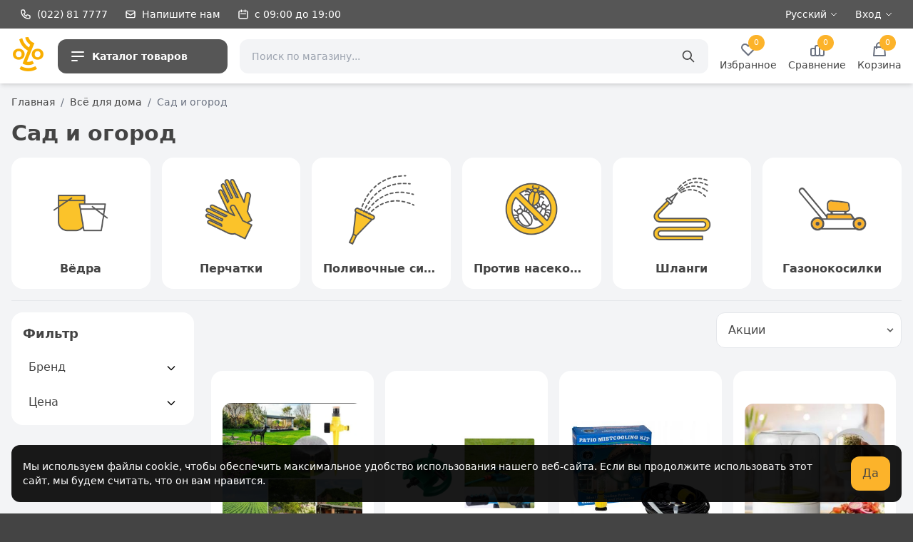

--- FILE ---
content_type: text/html; charset=UTF-8
request_url: https://yolo.md/sad-i-ogorod
body_size: 21690
content:
<!DOCTYPE html>
<html lang="ru" class="bg-gray-800">

<head>
    <meta charset="UTF-8">
    <meta name="_token" content="BCwwCqwj7WxRBJHNv4oOTnwmfCE1NblJtNh65HxI">
    <meta name="viewport" content="width=device-width, initial-scale=1, shrink-to-fit=no, maximum-scale=1">
    <meta name="format-detection" content="telephone=no">
    <meta http-equiv="X-UA-Compatible" content="IE=edge">
    <!-- HTML5 shim and Respond.js for IE8 support of HTML5 elements and media queries -->
    <!-- WARNING: Respond.js doesn't work if you view the page via file:// -->
    <!--[if lt IE 9]>
    <script src="https://oss.maxcdn.com/html5shiv/3.7.3/html5shiv.min.js"></script>
    <script src="https://oss.maxcdn.com/respond/1.4.2/respond.min.js"></script>
    <![endif]-->

    <!-- All meta tags -->
    <title>Сад и огород - Всё для дома / YOLO</title>
    <meta name="description" content="Сад и огород / YOLO">
    <meta name="keywords" content="Сад и огород"/>

    <meta property="og:locale" content="ru"/>
    <meta property="og:locale:alternate" content="ro"/>
    <meta property="og:type" content="website"/>
    <meta property="og:title" content="Интернет Магазин YOLO - Всё для Вашего дома."/>
    <meta property="og:image" content="https://yolo.md/templates/yolo/front-assets/img/share-logo.png"/>
    <meta property="og:description" content="Интернет Магазин YOLO - Всё для Вашего дома, по лучшим ценам в Кишинёве с гарантией качества."/>
    <meta property="og:url" content=""/>
    <meta property="og:site_name" content="YOLO интернет магазин."/>

    <meta property="og:fb:admins" content=""/>
    <meta name="twitter:card" content="summary"/>
    <meta name="twitter:description" content="Yolo.MD"/>
    <meta name="twitter:title" content="Yolo.MD"/>
    <meta name="twitter:site" content="@url"/>
    <meta name="twitter:image" content="https://yolo.md/templates/yolo/front-assets/img/share-logo.png"/>

    <meta property="place:location:latitude" content=""/>
    <meta property="place:location:longitude" content=""/>
    <meta property="business:contact_data:street_address"
          content=""/>
    <meta property="business:contact_data:locality" content=""/>
    <meta property="business:contact_data:postal_code" content=""/>
    <meta property="business:contact_data:country_name" content=""/>
    <meta property="business:contact_data:phone_number" content=""/>
    <meta property="business:contact_data:website" content=""/>

    <meta name="author" content="YOLO Admin">

    <link rel="icon" type="image/png" href="/uploads/images/favicon.png">
    <link rel="apple-touch-icon" sizes="180x180" href="https://yolo.md/templates/yolo/front-assets/favicon/apple-touch-icon.png">
    <link rel="icon" type="image/png" sizes="32x32" href="https://yolo.md/templates/yolo/front-assets/favicon/favicon-32x32.png">
    <link rel="icon" type="image/png" sizes="16x16" href="https://yolo.md/templates/yolo/front-assets/favicon/favicon-16x16.png">
    <link rel="manifest" href="https://yolo.md/templates/yolo/front-assets/favicon/site.webmanifest">
    <link rel="mask-icon" href="https://yolo.md/templates/yolo/front-assets/favicon/safari-pinned-tab.svg" color="#5bbad5">
    <meta name="msapplication-TileColor" content="#ffffff">
    <meta name="msapplication-config" content="https://yolo.md/templates/yolo/front-assets/favicon/browserconfig.xml">
    <meta name="theme-color" content="#ffffff">

    <link rel="stylesheet" type="text/css" href="https://yolo.md/templates/yolo/front-assets/css/swiper.css">
    <link rel="stylesheet" type="text/css" href="https://yolo.md/templates/yolo/front-assets/css/fancybox.css">
    <link rel="stylesheet" type="text/css" href="https://yolo.md/templates/yolo/front-assets/css/grid.css">
    <link rel="stylesheet" type="text/css" href="https://yolo.md/templates/yolo/front-assets/css/style.css?v=1763906841">
    <link rel="stylesheet" type="text/css" href="https://yolo.md/templates/yolo/front-assets/css/validate.css">
    <link rel="stylesheet" type="text/css" href="https://yolo.md/templates/yolo/front-assets/css/notiflix-2.5.0.min.css">
    <link rel="stylesheet" type="text/css" href="https://yolo.md/templates/yolo/front-assets/css/modal.css">
	
        <link rel="canonical" href="https://yolo.md/sad-i-ogorod">
    	
        <script src="//code.jivo.ru/widget/iGDhMIec6L" async></script>
    	
    <!-- Google Tag Manager -->
<script>
(function(w,d,s,l,i){w[l]=w[l]||[];w[l].push({'gtm.start':
new Date().getTime(),event:'gtm.js'});var f=d.getElementsByTagName(s)[0],
j=d.createElement(s),dl=l!='dataLayer'?'&l='+l:'';j.async=true;j.src=
'https://www.googletagmanager.com/gtm.js?id='+i+dl;f.parentNode.insertBefore(j,f);
})(window,document,'script','dataLayer','GTM-MTCR84H');
</script>
<!-- End Google Tag Manager --></head>


<body class="bg-gray-100 text-gray-800" itemscope itemtype="https://schema.org/Store">
	<!-- Google Tag Manager (noscript) -->
<noscript>
<iframe src="https://www.googletagmanager.com/ns.html?id=GTM-MTCR84H"
height="0" width="0" style="display:none;visibility:hidden"></iframe>
</noscript>
<!-- End Google Tag Manager (noscript) -->

<main itemprop="priceRange" content="10 MDL - 9999 MDL">
    <header class="bg-gray-700 py-1 text-white relative z-50 text-sm">
        <div class="max-w-7xl mx-auto px-3 sm:px-4 py-px">
            <div class="flex items-center -mx-2">
                <div class="flex-grow px-2">
                    <ul class="flex items-center -mx-px md:-mx-0">
                        <li class="px-px md:px-0">
                            <a href="tel:022817777"
                               class="flex justify-center items-center h-8 w-auto md:h-auto md:py-1 md:px-3 leading-relaxed rounded-full md:rounded-lg hover:bg-gray-800 transition duration-200 ease-in-out">
                                <svg class="w-4 h-4 md:mr-2" xmlns="http://www.w3.org/2000/svg" fill="none"
                                     viewBox="0 0 24 24" stroke="currentColor">
                                    <path stroke-linecap="round" stroke-linejoin="round" stroke-width="2"
                                          d="M3 5a2 2 0 012-2h3.28a1 1 0 01.948.684l1.498 4.493a1 1 0 01-.502 1.21l-2.257 1.13a11.042 11.042 0 005.516 5.516l1.13-2.257a1 1 0 011.21-.502l4.493 1.498a1 1 0 01.684.949V19a2 2 0 01-2 2h-1C9.716 21 3 14.284 3 6V5z"/>
                                </svg>
                                <span class="md:flex" itemprop="telephone">(022) 81 7777</span>
                            </a>
                        </li>
                        <li class="px-px md:px-0">
                            <a href="https://yolo.md/contacte" title="Напишите нам"
                               class="flex justify-center items-center w-8 h-8 md:w-auto md:h-auto md:py-1 md:px-3 leading-relaxed rounded-full md:rounded-lg hover:bg-gray-800 transition duration-200 ease-in-out">
                                <svg class="w-4 h-4 md:mr-2" xmlns="http://www.w3.org/2000/svg" fill="none"
                                     viewBox="0 0 24 24" stroke="currentColor">
                                    <path stroke-linecap="round" stroke-linejoin="round" stroke-width="2"
                                          d="M3 8l7.89 5.26a2 2 0 002.22 0L21 8M5 19h14a2 2 0 002-2V7a2 2 0 00-2-2H5a2 2 0 00-2 2v10a2 2 0 002 2z"/>
                                </svg>
                                <span class="hidden md:flex">Напишите нам</span>
                            </a>
                        </li>
                        <li class="px-px md:px-0 hidden lg:flex">
                            <div class="flex items-center px-3">
                                <svg class="w-4 h-4 md:mr-2" xmlns="http://www.w3.org/2000/svg" fill="none"
                                     viewBox="0 0 24 24" stroke="currentColor">
                                    <path stroke-linecap="round" stroke-linejoin="round" stroke-width="2"
                                          d="M8 7V3m8 4V3m-9 8h10M5 21h14a2 2 0 002-2V7a2 2 0 00-2-2H5a2 2 0 00-2 2v12a2 2 0 002 2z"/>
                                </svg>
                                <span>с 09:00 до 19:00</span>
                            </div>
                        </li>
                    </ul>
                </div>
                <div class="flex-grow-0 px-2">
                    <ul class="flex">
                        <li
                                class="dropdown-hover relative rounded-lg hover:bg-gray-800 transition duration-200 ease-in-out">
                                                            <a class="flex items-center py-1 px-3 leading-relaxed">
		<span class="hidden md:flex">
		Русский		</span>
		<span class="md:hidden">ru</span>
		<svg class="w-3 h-3 ml-1" xmlns="http://www.w3.org/2000/svg" fill="none"
			viewBox="0 0 24 24" stroke="currentColor">
			<path stroke-linecap="round" stroke-linejoin="round" stroke-width="2"
				d="M19 9l-7 7-7-7"/>
		</svg>
	</a>
	<div class="dropdown-content-hover invisible opacity-0 z-10 absolute right-0 w-40 md:w-56 pt-2 transition duration-200 ease-in-out">
		<ul class="bg-gray-800 p-2 rounded-xl shadow-md">
																								<li class="rounded-lg hover:bg-gray-700 transition duration-200 ease-in-out">
						<a href="/ro/sad-i-ogorod" class="block rounded-lg py-2 px-4">Română</a>
					</li>
									</ul>
	</div>                                                    </li>
                        <li
                                class="dropdown-hover relative rounded-lg hover:bg-gray-800 transition duration-200 ease-in-out sm:cursor-pointer">
                                                            <div class="flex items-center py-1 px-3 leading-relaxed">
                                    <span class="flex sm:cursor-pointer">Вход</span>
                                    <svg class="w-3 h-3 ml-1" xmlns="http://www.w3.org/2000/svg" fill="none"
                                         viewBox="0 0 24 24" stroke="currentColor">
                                        <path stroke-linecap="round" stroke-linejoin="round" stroke-width="2"
                                              d="M19 9l-7 7-7-7"/>
                                    </svg>
                                </div>
                                <div
                                        class="dropdown-content-hover invisible opacity-0 z-10 absolute right-0 w-56 pt-2 transition duration-200 ease-in-out">
                                    <ul class="bg-gray-800 p-2 rounded-xl shadow-md">
                                        <li class="rounded-lg hover:bg-gray-700 transition duration-200 ease-in-out">
                                            <a href="https://yolo.md/auth"
                                               class="block rounded-lg py-2 px-4">Вход</a>
                                        </li>
                                        <li class="rounded-lg hover:bg-gray-700 transition duration-200 ease-in-out">
                                            <a href="https://yolo.md/auth/register"
                                               class="block rounded-lg py-2 px-4">Регистрация</a>
                                        </li>
                                        <li class="rounded-lg hover:bg-gray-700 transition duration-200 ease-in-out">
                                            <a href="https://yolo.md/auth/forgot_password"
                                               class="block rounded-lg py-2 px-4">Забыли пароль?</a>
                                        </li>
                                    </ul>
                                </div>
                                                    <li
                                class="dropdown-hover relative rounded-lg hover:bg-gray-800 transition duration-200 ease-in-out">
                    </ul>
                </div>
            </div>
        </div>
    </header>
    <nav class="bg-white shadow-md py-2 md:py-3 sticky top-0 z-40 text-sm">
        <div class="max-w-7xl mx-auto px-3 sm:px-4">
            <div class="flex items-center -mx-2">
                <div class="order-2 md:order-1 flex-grow md:flex-grow-0 text-center px-2">
                    <a href="https://yolo.md/" class="inline-block" itemprop="url">
                        <img class="w-10 sm:w-12" src="/uploads/images/48x48px.png"
                             alt="Yolo.MD" itemprop="logo">
                        <meta itemprop="name" content="Yolo.MD"/>
                    </a>
                </div>

                <div class="order-1 md:order-2 xl:flex-grow-0 flex-grow xl:w-64 px-2">
                    <div class="button-dropdown relative md:border md:border-transparent rounded-full md:rounded-xl">
                        <a href="javascript:void(0)"
                           class="dropdown-toggle flex items-center justify-center md:justify-start w-10 h-10 md:h-12 md:w-full md:px-4 md:py-1 text-white rounded-full md:rounded-xl bg-gray-700 hover:bg-gray-800 transition duration-200 ease-in-out">
                            <svg class="w-6 h-6" xmlns="http://www.w3.org/2000/svg" fill="none" viewBox="0 0 24 24"
                                 stroke="currentColor">
                                <path stroke-linecap="round" stroke-linejoin="round" stroke-width="2"
                                      d="M4 6h16M4 12h16M4 18h7"/>
                            </svg>
                            <span class="font-semibold md:ml-2 hidden md:flex">Каталог товаров</span>
                        </a>
                                                    								
								<div class="dropdown-menu hidden w-64 absolute left-0 pt-5 sm:pt-6 transition duration-200 ease-in-out">
									<ul class="max-height-cat-one bg-gray-800 p-2 rounded-2xl text-white shadow-md relative z-20 overflow-y-auto sm:overflow-visible">
																					
																							<li class="dropdown-hover rounded-lg hover:bg-gray-700 transition duration-200 ease-in-out">
													<a href="https://yolo.md/totul-pentru-casa" class="cat-one flex justify-between items-center rounded-lg py-2 px-4">Всё для дома</a>
														<div class="dropdown-content-hover invisible opacity-0 absolute top-0 w-64 ml-60 pl-4 min-h-full hidden sm:block">
	<ul class="bg-gray-800 p-2 rounded-2xl text-white shadow-md relative">
													
																							<li class="dropdown-hover rounded-lg hover:bg-gray-700 transition duration-200 ease-in-out">
													<a href="https://yolo.md/organaizery" class="cat-one flex justify-between items-center rounded-lg py-2 px-4">Органайзеры и вешалки</a>
														<div class="dropdown-content-hover invisible opacity-0 absolute top-0 w-64 ml-56 pl-4 min-h-full hidden lg:block">
	<ul class="bg-gray-800 p-2 rounded-2xl text-white shadow-md relative">
													
																							<li class="dropdown-hover rounded-lg hover:bg-gray-700 transition duration-200 ease-in-out">
													<a href="https://yolo.md/dlia-obuvi" class="flex justify-between items-center rounded-lg py-2 px-4">Для обуви</a>
												</li> 
																						
																							<li class="dropdown-hover rounded-lg hover:bg-gray-700 transition duration-200 ease-in-out">
													<a href="https://yolo.md/dlia-odezhdy" class="flex justify-between items-center rounded-lg py-2 px-4">Для одежды</a>
												</li> 
																						
																							<li class="dropdown-hover rounded-lg hover:bg-gray-700 transition duration-200 ease-in-out">
													<a href="https://yolo.md/dlia-tkanei" class="flex justify-between items-center rounded-lg py-2 px-4">Для тканей</a>
												</li> 
																						
																							<li class="dropdown-hover rounded-lg hover:bg-gray-700 transition duration-200 ease-in-out">
													<a href="https://yolo.md/dlia-produktov" class="flex justify-between items-center rounded-lg py-2 px-4">Для продуктов</a>
												</li> 
																						
																							<li class="dropdown-hover rounded-lg hover:bg-gray-700 transition duration-200 ease-in-out">
													<a href="https://yolo.md/dlia-musora" class="flex justify-between items-center rounded-lg py-2 px-4">Для мусора</a>
												</li> 
																						
																							<li class="dropdown-hover rounded-lg hover:bg-gray-700 transition duration-200 ease-in-out">
													<a href="https://yolo.md/dlia-mashiny" class="flex justify-between items-center rounded-lg py-2 px-4">Для машины</a>
												</li> 
																						
																							<li class="dropdown-hover rounded-lg hover:bg-gray-700 transition duration-200 ease-in-out">
													<a href="https://yolo.md/dlia-kosmetiki" class="flex justify-between items-center rounded-lg py-2 px-4">Для косметики</a>
												</li> 
																						
																							<li class="dropdown-hover rounded-lg hover:bg-gray-700 transition duration-200 ease-in-out">
													<a href="https://yolo.md/dlia-igrushek" class="flex justify-between items-center rounded-lg py-2 px-4">Для игрушек</a>
												</li> 
																						
																							<li class="dropdown-hover rounded-lg hover:bg-gray-700 transition duration-200 ease-in-out">
													<a href="https://yolo.md/dlia-lekarstv" class="flex justify-between items-center rounded-lg py-2 px-4">Для лекарств</a>
												</li> 
												</ul>
</div>												</li>
																						
																							<li class="dropdown-hover rounded-lg hover:bg-gray-700 transition duration-200 ease-in-out">
													<a href="https://yolo.md/chistota-i-uiut" class="cat-one flex justify-between items-center rounded-lg py-2 px-4">Чистота и уют</a>
														<div class="dropdown-content-hover invisible opacity-0 absolute top-0 w-64 ml-56 pl-4 min-h-full hidden lg:block">
	<ul class="bg-gray-800 p-2 rounded-2xl text-white shadow-md relative">
													
																							<li class="dropdown-hover rounded-lg hover:bg-gray-700 transition duration-200 ease-in-out">
													<a href="https://yolo.md/vse-dlia-stirki" class="flex justify-between items-center rounded-lg py-2 px-4">Всё для стирки</a>
												</li> 
																						
																							<li class="dropdown-hover rounded-lg hover:bg-gray-700 transition duration-200 ease-in-out">
													<a href="https://yolo.md/dlia-mytia-posudy" class="flex justify-between items-center rounded-lg py-2 px-4">Для мытья посуды</a>
												</li> 
																						
																							<li class="dropdown-hover rounded-lg hover:bg-gray-700 transition duration-200 ease-in-out">
													<a href="https://yolo.md/dlia-okon" class="flex justify-between items-center rounded-lg py-2 px-4">Для окон</a>
												</li> 
																						
																							<li class="dropdown-hover rounded-lg hover:bg-gray-700 transition duration-200 ease-in-out">
													<a href="https://yolo.md/shvabry" class="flex justify-between items-center rounded-lg py-2 px-4">Швабры</a>
												</li> 
																						
																							<li class="dropdown-hover rounded-lg hover:bg-gray-700 transition duration-200 ease-in-out">
													<a href="https://yolo.md/kovriki" class="flex justify-between items-center rounded-lg py-2 px-4">Коврики</a>
												</li> 
																						
																							<li class="dropdown-hover rounded-lg hover:bg-gray-700 transition duration-200 ease-in-out">
													<a href="https://yolo.md/dozatory" class="flex justify-between items-center rounded-lg py-2 px-4">Дозаторы</a>
												</li> 
																						
																							<li class="dropdown-hover rounded-lg hover:bg-gray-700 transition duration-200 ease-in-out">
													<a href="https://yolo.md/nasadki" class="flex justify-between items-center rounded-lg py-2 px-4">Насадки</a>
												</li> 
																						
																							<li class="dropdown-hover rounded-lg hover:bg-gray-700 transition duration-200 ease-in-out">
													<a href="https://yolo.md/ochistka-veshchei" class="flex justify-between items-center rounded-lg py-2 px-4">Очистка вещей</a>
												</li> 
																						
																							<li class="dropdown-hover rounded-lg hover:bg-gray-700 transition duration-200 ease-in-out">
													<a href="https://yolo.md/parovye-sistemy" class="flex justify-between items-center rounded-lg py-2 px-4">Паровые системы</a>
												</li> 
																						
																							<li class="dropdown-hover rounded-lg hover:bg-gray-700 transition duration-200 ease-in-out">
													<a href="https://yolo.md/sushilki" class="flex justify-between items-center rounded-lg py-2 px-4">Сушилки</a>
												</li> 
																						
																							<li class="dropdown-hover rounded-lg hover:bg-gray-700 transition duration-200 ease-in-out">
													<a href="https://yolo.md/shchetki" class="flex justify-between items-center rounded-lg py-2 px-4">Щётки</a>
												</li> 
																						
																							<li class="dropdown-hover rounded-lg hover:bg-gray-700 transition duration-200 ease-in-out">
													<a href="https://yolo.md/osushiteli-vozduha" class="flex justify-between items-center rounded-lg py-2 px-4">Осушители воздуха</a>
												</li> 
																						
																							<li class="dropdown-hover rounded-lg hover:bg-gray-700 transition duration-200 ease-in-out">
													<a href="https://yolo.md/dlia-uborki" class="flex justify-between items-center rounded-lg py-2 px-4">Для уборки</a>
												</li> 
																						
																							<li class="dropdown-hover rounded-lg hover:bg-gray-700 transition duration-200 ease-in-out">
													<a href="https://yolo.md/aromatizatory" class="flex justify-between items-center rounded-lg py-2 px-4">Ароматизаторы</a>
												</li> 
																						
																							<li class="dropdown-hover rounded-lg hover:bg-gray-700 transition duration-200 ease-in-out">
													<a href="https://yolo.md/uhod-za-veshchami" class="flex justify-between items-center rounded-lg py-2 px-4">Уход за вещами</a>
												</li> 
																						
																							<li class="dropdown-hover rounded-lg hover:bg-gray-700 transition duration-200 ease-in-out">
													<a href="https://yolo.md/polki-dlia-vannoi" class="flex justify-between items-center rounded-lg py-2 px-4">Полки для ванной</a>
												</li> 
																						
																							<li class="dropdown-hover rounded-lg hover:bg-gray-700 transition duration-200 ease-in-out">
													<a href="https://yolo.md/dlia-shitia" class="flex justify-between items-center rounded-lg py-2 px-4">Для шитья</a>
												</li> 
																						
																							<li class="dropdown-hover rounded-lg hover:bg-gray-700 transition duration-200 ease-in-out">
													<a href="https://yolo.md/aksessuary-dlia-vannoi-i-tualeta" class="flex justify-between items-center rounded-lg py-2 px-4">Аксессуары для ванной и туалета</a>
												</li> 
																						
																							<li class="dropdown-hover rounded-lg hover:bg-gray-700 transition duration-200 ease-in-out">
													<a href="https://yolo.md/polotentsa" class="flex justify-between items-center rounded-lg py-2 px-4">Полотенца</a>
												</li> 
												</ul>
</div>												</li>
																						
																							<li class="dropdown-hover rounded-lg hover:bg-gray-700 transition duration-200 ease-in-out">
													<a href="https://yolo.md/elektro-tovary" class="cat-one flex justify-between items-center rounded-lg py-2 px-4">Электро-товары</a>
														<div class="dropdown-content-hover invisible opacity-0 absolute top-0 w-64 ml-56 pl-4 min-h-full hidden lg:block">
	<ul class="bg-gray-800 p-2 rounded-2xl text-white shadow-md relative">
													
																							<li class="dropdown-hover rounded-lg hover:bg-gray-700 transition duration-200 ease-in-out">
													<a href="https://yolo.md/dlia-chistki-veshchei" class="flex justify-between items-center rounded-lg py-2 px-4">Для чистки вещей</a>
												</li> 
																						
																							<li class="dropdown-hover rounded-lg hover:bg-gray-700 transition duration-200 ease-in-out">
													<a href="https://yolo.md/elektricheskie-vodonagrevateli" class="flex justify-between items-center rounded-lg py-2 px-4">Электрические водонагреватели</a>
												</li> 
																						
																							<li class="dropdown-hover rounded-lg hover:bg-gray-700 transition duration-200 ease-in-out">
													<a href="https://yolo.md/osveshchenie" class="flex justify-between items-center rounded-lg py-2 px-4">Освещение</a>
												</li> 
																						
																							<li class="dropdown-hover rounded-lg hover:bg-gray-700 transition duration-200 ease-in-out">
													<a href="https://yolo.md/instrumenty-dlia-shitia" class="cat-one flex justify-between items-center rounded-lg py-2 px-4">Инструменты для шитья</a>
														<div class="dropdown-content-hover invisible opacity-0 absolute top-0 w-64 ml-56 pl-4 min-h-full hidden lg:block">
	<ul class="bg-gray-800 p-2 rounded-2xl text-white shadow-md relative">
													
																							<li class="dropdown-hover rounded-lg hover:bg-gray-700 transition duration-200 ease-in-out">
													<a href="https://yolo.md/shveinye-mashinki" class="flex justify-between items-center rounded-lg py-2 px-4">Швейные машинки</a>
												</li> 
												</ul>
</div>												</li>
																						
																							<li class="dropdown-hover rounded-lg hover:bg-gray-700 transition duration-200 ease-in-out">
													<a href="https://yolo.md/sushilki-dlia-obuvi" class="flex justify-between items-center rounded-lg py-2 px-4">Сушилки для обуви</a>
												</li> 
												</ul>
</div>												</li>
																						
																							<li class="dropdown-hover rounded-lg hover:bg-gray-700 transition duration-200 ease-in-out">
													<a href="https://yolo.md/sad-i-ogorod" class="cat-one flex justify-between items-center rounded-lg py-2 px-4">Сад и огород</a>
														<div class="dropdown-content-hover invisible opacity-0 absolute top-0 w-64 ml-56 pl-4 min-h-full hidden lg:block">
	<ul class="bg-gray-800 p-2 rounded-2xl text-white shadow-md relative">
													
																							<li class="dropdown-hover rounded-lg hover:bg-gray-700 transition duration-200 ease-in-out">
													<a href="https://yolo.md/vedra" class="flex justify-between items-center rounded-lg py-2 px-4">Вёдра</a>
												</li> 
																						
																							<li class="dropdown-hover rounded-lg hover:bg-gray-700 transition duration-200 ease-in-out">
													<a href="https://yolo.md/perchatki" class="flex justify-between items-center rounded-lg py-2 px-4">Перчатки</a>
												</li> 
																						
																							<li class="dropdown-hover rounded-lg hover:bg-gray-700 transition duration-200 ease-in-out">
													<a href="https://yolo.md/polivochnye-sistemy" class="flex justify-between items-center rounded-lg py-2 px-4">Поливочные системы</a>
												</li> 
																						
																							<li class="dropdown-hover rounded-lg hover:bg-gray-700 transition duration-200 ease-in-out">
													<a href="https://yolo.md/protiv-nasekomyh-i-gryzunov" class="flex justify-between items-center rounded-lg py-2 px-4">Против насекомых и грызунов</a>
												</li> 
																						
																							<li class="dropdown-hover rounded-lg hover:bg-gray-700 transition duration-200 ease-in-out">
													<a href="https://yolo.md/shlangi" class="flex justify-between items-center rounded-lg py-2 px-4">Шланги</a>
												</li> 
																						
																							<li class="dropdown-hover rounded-lg hover:bg-gray-700 transition duration-200 ease-in-out">
													<a href="https://yolo.md/gazonokosilka" class="flex justify-between items-center rounded-lg py-2 px-4">Газонокосилки</a>
												</li> 
												</ul>
</div>												</li>
																						
																							<li class="dropdown-hover rounded-lg hover:bg-gray-700 transition duration-200 ease-in-out">
													<a href="https://yolo.md/instrumenty" class="flex justify-between items-center rounded-lg py-2 px-4">Инструменты</a>
												</li> 
																						
																							<li class="dropdown-hover rounded-lg hover:bg-gray-700 transition duration-200 ease-in-out">
													<a href="https://yolo.md/spalni" class="cat-one flex justify-between items-center rounded-lg py-2 px-4">Спальни</a>
														<div class="dropdown-content-hover invisible opacity-0 absolute top-0 w-64 ml-56 pl-4 min-h-full hidden lg:block">
	<ul class="bg-gray-800 p-2 rounded-2xl text-white shadow-md relative">
													
																							<li class="dropdown-hover rounded-lg hover:bg-gray-700 transition duration-200 ease-in-out">
													<a href="https://yolo.md/podushki" class="flex justify-between items-center rounded-lg py-2 px-4">Подушки</a>
												</li> 
																						
																							<li class="dropdown-hover rounded-lg hover:bg-gray-700 transition duration-200 ease-in-out">
													<a href="https://yolo.md/komplekty" class="flex justify-between items-center rounded-lg py-2 px-4">Комплекты</a>
												</li> 
																						
																							<li class="dropdown-hover rounded-lg hover:bg-gray-700 transition duration-200 ease-in-out">
													<a href="https://yolo.md/odeiala" class="flex justify-between items-center rounded-lg py-2 px-4">Одеяла</a>
												</li> 
																						
																							<li class="dropdown-hover rounded-lg hover:bg-gray-700 transition duration-200 ease-in-out">
													<a href="https://yolo.md/elektroprostyni" class="flex justify-between items-center rounded-lg py-2 px-4">Электропростыни</a>
												</li> 
																						
																							<li class="dropdown-hover rounded-lg hover:bg-gray-700 transition duration-200 ease-in-out">
													<a href="https://yolo.md/namatrasniki" class="flex justify-between items-center rounded-lg py-2 px-4">Наматрасники</a>
												</li> 
																						
																							<li class="dropdown-hover rounded-lg hover:bg-gray-700 transition duration-200 ease-in-out">
													<a href="https://yolo.md/navolochki" class="flex justify-between items-center rounded-lg py-2 px-4">Наволочки</a>
												</li> 
												</ul>
</div>												</li>
																						
																							<li class="dropdown-hover rounded-lg hover:bg-gray-700 transition duration-200 ease-in-out">
													<a href="https://yolo.md/novogodnie-tovary" class="flex justify-between items-center rounded-lg py-2 px-4">Новогодние товары</a>
												</li> 
																						
																							<li class="dropdown-hover rounded-lg hover:bg-gray-700 transition duration-200 ease-in-out">
													<a href="https://yolo.md/mebel-i-aksessuary" class="flex justify-between items-center rounded-lg py-2 px-4">Мебель и аксессуары</a>
												</li> 
												</ul>
</div>												</li>
																						
																							<li class="dropdown-hover rounded-lg hover:bg-gray-700 transition duration-200 ease-in-out">
													<a href="https://yolo.md/jucarii-pentru-copii" class="cat-one flex justify-between items-center rounded-lg py-2 px-4">Детский мир</a>
														<div class="dropdown-content-hover invisible opacity-0 absolute top-0 w-64 ml-60 pl-4 min-h-full hidden sm:block">
	<ul class="bg-gray-800 p-2 rounded-2xl text-white shadow-md relative">
													
																							<li class="dropdown-hover rounded-lg hover:bg-gray-700 transition duration-200 ease-in-out">
													<a href="https://yolo.md/igrushki" class="cat-one flex justify-between items-center rounded-lg py-2 px-4">Игрушки</a>
														<div class="dropdown-content-hover invisible opacity-0 absolute top-0 w-64 ml-56 pl-4 min-h-full hidden lg:block">
	<ul class="bg-gray-800 p-2 rounded-2xl text-white shadow-md relative">
													
																							<li class="dropdown-hover rounded-lg hover:bg-gray-700 transition duration-200 ease-in-out">
													<a href="https://yolo.md/govoriashchie-igrushki" class="flex justify-between items-center rounded-lg py-2 px-4">Говорящие игрушки</a>
												</li> 
																						
																							<li class="dropdown-hover rounded-lg hover:bg-gray-700 transition duration-200 ease-in-out">
													<a href="https://yolo.md/igrovoe-oruzhie" class="flex justify-between items-center rounded-lg py-2 px-4">Игровое оружие</a>
												</li> 
																						
																							<li class="dropdown-hover rounded-lg hover:bg-gray-700 transition duration-200 ease-in-out">
													<a href="https://yolo.md/letaiushchie-igrushki" class="flex justify-between items-center rounded-lg py-2 px-4">Летающие игрушки</a>
												</li> 
																						
																							<li class="dropdown-hover rounded-lg hover:bg-gray-700 transition duration-200 ease-in-out">
													<a href="https://yolo.md/mashinki-i-trassy" class="flex justify-between items-center rounded-lg py-2 px-4">Машинки и трассы</a>
												</li> 
																						
																							<li class="dropdown-hover rounded-lg hover:bg-gray-700 transition duration-200 ease-in-out">
													<a href="https://yolo.md/antistress" class="flex justify-between items-center rounded-lg py-2 px-4">Антистресс</a>
												</li> 
																						
																							<li class="dropdown-hover rounded-lg hover:bg-gray-700 transition duration-200 ease-in-out">
													<a href="https://yolo.md/nastolnye-igry" class="flex justify-between items-center rounded-lg py-2 px-4">Настольные игры</a>
												</li> 
																						
																							<li class="dropdown-hover rounded-lg hover:bg-gray-700 transition duration-200 ease-in-out">
													<a href="https://yolo.md/siuzhetnye-igry" class="flex justify-between items-center rounded-lg py-2 px-4">Сюжетные игры</a>
												</li> 
																						
																							<li class="dropdown-hover rounded-lg hover:bg-gray-700 transition duration-200 ease-in-out">
													<a href="https://yolo.md/igrovye-pristavki" class="flex justify-between items-center rounded-lg py-2 px-4">Игровые приставки</a>
												</li> 
												</ul>
</div>												</li>
																						
																							<li class="dropdown-hover rounded-lg hover:bg-gray-700 transition duration-200 ease-in-out">
													<a href="https://yolo.md/razvlechenie" class="cat-one flex justify-between items-center rounded-lg py-2 px-4">Развлечение</a>
														<div class="dropdown-content-hover invisible opacity-0 absolute top-0 w-64 ml-56 pl-4 min-h-full hidden lg:block">
	<ul class="bg-gray-800 p-2 rounded-2xl text-white shadow-md relative">
													
																							<li class="dropdown-hover rounded-lg hover:bg-gray-700 transition duration-200 ease-in-out">
													<a href="https://yolo.md/doski-dlia-risovaniia" class="flex justify-between items-center rounded-lg py-2 px-4">Доски для рисования</a>
												</li> 
																						
																							<li class="dropdown-hover rounded-lg hover:bg-gray-700 transition duration-200 ease-in-out">
													<a href="https://yolo.md/kovriki-dlia-detei" class="flex justify-between items-center rounded-lg py-2 px-4">Коврики для детей</a>
												</li> 
																						
																							<li class="dropdown-hover rounded-lg hover:bg-gray-700 transition duration-200 ease-in-out">
													<a href="https://yolo.md/nabory-dlia-tvorchestva" class="flex justify-between items-center rounded-lg py-2 px-4">Наборы для творчества</a>
												</li> 
												</ul>
</div>												</li>
																						
																							<li class="dropdown-hover rounded-lg hover:bg-gray-700 transition duration-200 ease-in-out">
													<a href="https://yolo.md/zdorove" class="cat-one flex justify-between items-center rounded-lg py-2 px-4">Здоровье</a>
														<div class="dropdown-content-hover invisible opacity-0 absolute top-0 w-64 ml-56 pl-4 min-h-full hidden lg:block">
	<ul class="bg-gray-800 p-2 rounded-2xl text-white shadow-md relative">
													
																							<li class="dropdown-hover rounded-lg hover:bg-gray-700 transition duration-200 ease-in-out">
													<a href="https://yolo.md/detskie-termometry" class="flex justify-between items-center rounded-lg py-2 px-4">Детские термометры</a>
												</li> 
																						
																							<li class="dropdown-hover rounded-lg hover:bg-gray-700 transition duration-200 ease-in-out">
													<a href="https://yolo.md/dozatory1" class="flex justify-between items-center rounded-lg py-2 px-4">Дозаторы</a>
												</li> 
																						
																							<li class="dropdown-hover rounded-lg hover:bg-gray-700 transition duration-200 ease-in-out">
													<a href="https://yolo.md/aspiratory-nazalnye" class="flex justify-between items-center rounded-lg py-2 px-4">Аспираторы назальные</a>
												</li> 
																						
																							<li class="dropdown-hover rounded-lg hover:bg-gray-700 transition duration-200 ease-in-out">
													<a href="https://yolo.md/detskie-zubnye-shchetki" class="flex justify-between items-center rounded-lg py-2 px-4">Детские зубные щетки</a>
												</li> 
																						
																							<li class="dropdown-hover rounded-lg hover:bg-gray-700 transition duration-200 ease-in-out">
													<a href="https://yolo.md/soski-i-pustyshki" class="flex justify-between items-center rounded-lg py-2 px-4">Все для кормления</a>
												</li> 
												</ul>
</div>												</li>
																						
																							<li class="dropdown-hover rounded-lg hover:bg-gray-700 transition duration-200 ease-in-out">
													<a href="https://yolo.md/odezhda" class="flex justify-between items-center rounded-lg py-2 px-4">Одежда</a>
												</li> 
																						
																							<li class="dropdown-hover rounded-lg hover:bg-gray-700 transition duration-200 ease-in-out">
													<a href="https://yolo.md/igry-vo-dvore" class="flex justify-between items-center rounded-lg py-2 px-4">Игры во дворе</a>
												</li> 
																						
																							<li class="dropdown-hover rounded-lg hover:bg-gray-700 transition duration-200 ease-in-out">
													<a href="https://yolo.md/dlia-mam-i-malyshei" class="flex justify-between items-center rounded-lg py-2 px-4">Для мам и малышей</a>
												</li> 
												</ul>
</div>												</li>
																						
																							<li class="dropdown-hover rounded-lg hover:bg-gray-700 transition duration-200 ease-in-out">
													<a href="https://yolo.md/zdorove-i-krasota" class="cat-one flex justify-between items-center rounded-lg py-2 px-4">Здоровье и красота</a>
														<div class="dropdown-content-hover invisible opacity-0 absolute top-0 w-64 ml-60 pl-4 min-h-full hidden sm:block">
	<ul class="bg-gray-800 p-2 rounded-2xl text-white shadow-md relative">
													
																							<li class="dropdown-hover rounded-lg hover:bg-gray-700 transition duration-200 ease-in-out">
													<a href="https://yolo.md/uhod-za-volosami" class="cat-one flex justify-between items-center rounded-lg py-2 px-4">Уход за волосами</a>
														<div class="dropdown-content-hover invisible opacity-0 absolute top-0 w-64 ml-56 pl-4 min-h-full hidden lg:block">
	<ul class="bg-gray-800 p-2 rounded-2xl text-white shadow-md relative">
													
																							<li class="dropdown-hover rounded-lg hover:bg-gray-700 transition duration-200 ease-in-out">
													<a href="https://yolo.md/gofre" class="flex justify-between items-center rounded-lg py-2 px-4">Гофрэ</a>
												</li> 
																						
																							<li class="dropdown-hover rounded-lg hover:bg-gray-700 transition duration-200 ease-in-out">
													<a href="https://yolo.md/ploiki" class="flex justify-between items-center rounded-lg py-2 px-4">Стайлеры</a>
												</li> 
																						
																							<li class="dropdown-hover rounded-lg hover:bg-gray-700 transition duration-200 ease-in-out">
													<a href="https://yolo.md/rascheski" class="flex justify-between items-center rounded-lg py-2 px-4">Расчёски</a>
												</li> 
																						
																							<li class="dropdown-hover rounded-lg hover:bg-gray-700 transition duration-200 ease-in-out">
													<a href="https://yolo.md/utiuzhki" class="flex justify-between items-center rounded-lg py-2 px-4">Утюжки</a>
												</li> 
																						
																							<li class="dropdown-hover rounded-lg hover:bg-gray-700 transition duration-200 ease-in-out">
													<a href="https://yolo.md/feny" class="flex justify-between items-center rounded-lg py-2 px-4">Фены</a>
												</li> 
																						
																							<li class="dropdown-hover rounded-lg hover:bg-gray-700 transition duration-200 ease-in-out">
													<a href="https://yolo.md/mashinki-dlia-strizhki" class="flex justify-between items-center rounded-lg py-2 px-4">Машинки для стрижки</a>
												</li> 
												</ul>
</div>												</li>
																						
																							<li class="dropdown-hover rounded-lg hover:bg-gray-700 transition duration-200 ease-in-out">
													<a href="https://yolo.md/uhod-za-litsom-i-telom" class="cat-one flex justify-between items-center rounded-lg py-2 px-4">Уход за лицом и телом</a>
														<div class="dropdown-content-hover invisible opacity-0 absolute top-0 w-64 ml-56 pl-4 min-h-full hidden lg:block">
	<ul class="bg-gray-800 p-2 rounded-2xl text-white shadow-md relative">
													
																							<li class="dropdown-hover rounded-lg hover:bg-gray-700 transition duration-200 ease-in-out">
													<a href="https://yolo.md/trimmery" class="flex justify-between items-center rounded-lg py-2 px-4">Триммеры</a>
												</li> 
																						
																							<li class="dropdown-hover rounded-lg hover:bg-gray-700 transition duration-200 ease-in-out">
													<a href="https://yolo.md/britvy" class="flex justify-between items-center rounded-lg py-2 px-4">Бритвы</a>
												</li> 
																						
																							<li class="dropdown-hover rounded-lg hover:bg-gray-700 transition duration-200 ease-in-out">
													<a href="https://yolo.md/ochistiteli-kozhi" class="flex justify-between items-center rounded-lg py-2 px-4">Очистители кожи</a>
												</li> 
																						
																							<li class="dropdown-hover rounded-lg hover:bg-gray-700 transition duration-200 ease-in-out">
													<a href="https://yolo.md/epiliatory" class="flex justify-between items-center rounded-lg py-2 px-4">Эпиляторы</a>
												</li> 
																						
																							<li class="dropdown-hover rounded-lg hover:bg-gray-700 transition duration-200 ease-in-out">
													<a href="https://yolo.md/sauny-parogeneratory" class="flex justify-between items-center rounded-lg py-2 px-4">Сауны, парогенераторы</a>
												</li> 
																						
																							<li class="dropdown-hover rounded-lg hover:bg-gray-700 transition duration-200 ease-in-out">
													<a href="https://yolo.md/kosmeticheskie-aksessuary" class="flex justify-between items-center rounded-lg py-2 px-4">Косметические аксессуары</a>
												</li> 
												</ul>
</div>												</li>
																						
																							<li class="dropdown-hover rounded-lg hover:bg-gray-700 transition duration-200 ease-in-out">
													<a href="https://yolo.md/massazh" class="cat-one flex justify-between items-center rounded-lg py-2 px-4">Массаж</a>
														<div class="dropdown-content-hover invisible opacity-0 absolute top-0 w-64 ml-56 pl-4 min-h-full hidden lg:block">
	<ul class="bg-gray-800 p-2 rounded-2xl text-white shadow-md relative">
													
																							<li class="dropdown-hover rounded-lg hover:bg-gray-700 transition duration-200 ease-in-out">
													<a href="https://yolo.md/vibromassazhery-dlia-litsa" class="flex justify-between items-center rounded-lg py-2 px-4">Вибромассажёры для лица</a>
												</li> 
																						
																							<li class="dropdown-hover rounded-lg hover:bg-gray-700 transition duration-200 ease-in-out">
													<a href="https://yolo.md/massazhery-dlia-tela" class="flex justify-between items-center rounded-lg py-2 px-4">Массажёры для тела</a>
												</li> 
																						
																							<li class="dropdown-hover rounded-lg hover:bg-gray-700 transition duration-200 ease-in-out">
													<a href="https://yolo.md/massazhnye-podushki-i-matrasy" class="flex justify-between items-center rounded-lg py-2 px-4">Массажные подушки и матрасы</a>
												</li> 
																						
																							<li class="dropdown-hover rounded-lg hover:bg-gray-700 transition duration-200 ease-in-out">
													<a href="https://yolo.md/reflektornye-tapochki" class="flex justify-between items-center rounded-lg py-2 px-4">Рефлекторные тапочки</a>
												</li> 
																						
																							<li class="dropdown-hover rounded-lg hover:bg-gray-700 transition duration-200 ease-in-out">
													<a href="https://yolo.md/massazhery-dlia-litsa" class="flex justify-between items-center rounded-lg py-2 px-4">Массажеры для лица</a>
												</li> 
																						
																							<li class="dropdown-hover rounded-lg hover:bg-gray-700 transition duration-200 ease-in-out">
													<a href="https://yolo.md/massazh-dlia-nog" class="flex justify-between items-center rounded-lg py-2 px-4">Массаж для ног</a>
												</li> 
												</ul>
</div>												</li>
																						
																							<li class="dropdown-hover rounded-lg hover:bg-gray-700 transition duration-200 ease-in-out">
													<a href="https://yolo.md/kosmetika" class="flex justify-between items-center rounded-lg py-2 px-4">Косметика</a>
												</li> 
																						
																							<li class="dropdown-hover rounded-lg hover:bg-gray-700 transition duration-200 ease-in-out">
													<a href="https://yolo.md/parfiumeriia" class="flex justify-between items-center rounded-lg py-2 px-4">Парфюмерия</a>
												</li> 
																						
																							<li class="dropdown-hover rounded-lg hover:bg-gray-700 transition duration-200 ease-in-out">
													<a href="https://yolo.md/koreiskaia-kosmetika" class="cat-one flex justify-between items-center rounded-lg py-2 px-4">Корейская косметика   </a>
														<div class="dropdown-content-hover invisible opacity-0 absolute top-0 w-64 ml-56 pl-4 min-h-full hidden lg:block">
	<ul class="bg-gray-800 p-2 rounded-2xl text-white shadow-md relative">
													
																							<li class="dropdown-hover rounded-lg hover:bg-gray-700 transition duration-200 ease-in-out">
													<a href="https://yolo.md/uhod-za-litsom" class="flex justify-between items-center rounded-lg py-2 px-4">Уход за лицом</a>
												</li> 
																						
																							<li class="dropdown-hover rounded-lg hover:bg-gray-700 transition duration-200 ease-in-out">
													<a href="https://yolo.md/uhod-za-telom" class="flex justify-between items-center rounded-lg py-2 px-4">Уход за телом</a>
												</li> 
																						
																							<li class="dropdown-hover rounded-lg hover:bg-gray-700 transition duration-200 ease-in-out">
													<a href="https://yolo.md/uhod-za-volosami1" class="flex justify-between items-center rounded-lg py-2 px-4">Уход за волосами</a>
												</li> 
																						
																							<li class="dropdown-hover rounded-lg hover:bg-gray-700 transition duration-200 ease-in-out">
													<a href="https://yolo.md/koreiskie-aksessuary" class="flex justify-between items-center rounded-lg py-2 px-4">Корейские аксессуары</a>
												</li> 
												</ul>
</div>												</li>
																						
																							<li class="dropdown-hover rounded-lg hover:bg-gray-700 transition duration-200 ease-in-out">
													<a href="https://yolo.md/korsety" class="flex justify-between items-center rounded-lg py-2 px-4">Корсеты</a>
												</li> 
																						
																							<li class="dropdown-hover rounded-lg hover:bg-gray-700 transition duration-200 ease-in-out">
													<a href="https://yolo.md/mylo-i-sanitaizery" class="flex justify-between items-center rounded-lg py-2 px-4">Мыло и санитайзеры</a>
												</li> 
																						
																							<li class="dropdown-hover rounded-lg hover:bg-gray-700 transition duration-200 ease-in-out">
													<a href="https://yolo.md/domashnie-meditsinskie-pribory" class="flex justify-between items-center rounded-lg py-2 px-4">Домашние медицинские приборы</a>
												</li> 
																						
																							<li class="dropdown-hover rounded-lg hover:bg-gray-700 transition duration-200 ease-in-out">
													<a href="https://yolo.md/aksessuary-dlia-zdorovia" class="flex justify-between items-center rounded-lg py-2 px-4">Аксессуары для здоровья</a>
												</li> 
																						
																							<li class="dropdown-hover rounded-lg hover:bg-gray-700 transition duration-200 ease-in-out">
													<a href="https://yolo.md/vesy-napolnye" class="flex justify-between items-center rounded-lg py-2 px-4">Весы напольные</a>
												</li> 
																						
																							<li class="dropdown-hover rounded-lg hover:bg-gray-700 transition duration-200 ease-in-out">
													<a href="https://yolo.md/uhod-za-polostiu-rta" class="cat-one flex justify-between items-center rounded-lg py-2 px-4">Уход за полостью рта</a>
														<div class="dropdown-content-hover invisible opacity-0 absolute top-0 w-64 ml-56 pl-4 min-h-full hidden lg:block">
	<ul class="bg-gray-800 p-2 rounded-2xl text-white shadow-md relative">
													
																							<li class="dropdown-hover rounded-lg hover:bg-gray-700 transition duration-200 ease-in-out">
													<a href="https://yolo.md/zubnye-shchetki" class="flex justify-between items-center rounded-lg py-2 px-4">Зубные щетки</a>
												</li> 
												</ul>
</div>												</li>
												</ul>
</div>												</li>
																						
																							<li class="dropdown-hover rounded-lg hover:bg-gray-700 transition duration-200 ease-in-out">
													<a href="https://yolo.md/tovary-dlia-kuhni" class="cat-one flex justify-between items-center rounded-lg py-2 px-4">Товары для кухни</a>
														<div class="dropdown-content-hover invisible opacity-0 absolute top-0 w-64 ml-60 pl-4 min-h-full hidden sm:block">
	<ul class="bg-gray-800 p-2 rounded-2xl text-white shadow-md relative">
													
																							<li class="dropdown-hover rounded-lg hover:bg-gray-700 transition duration-200 ease-in-out">
													<a href="https://yolo.md/kuhonnye-instrumenty" class="cat-one flex justify-between items-center rounded-lg py-2 px-4">Кухонные инструменты</a>
														<div class="dropdown-content-hover invisible opacity-0 absolute top-0 w-64 ml-56 pl-4 min-h-full hidden lg:block">
	<ul class="bg-gray-800 p-2 rounded-2xl text-white shadow-md relative">
													
																							<li class="dropdown-hover rounded-lg hover:bg-gray-700 transition duration-200 ease-in-out">
													<a href="https://yolo.md/vesy" class="flex justify-between items-center rounded-lg py-2 px-4">Весы</a>
												</li> 
																						
																							<li class="dropdown-hover rounded-lg hover:bg-gray-700 transition duration-200 ease-in-out">
													<a href="https://yolo.md/dlia-izmelcheniia" class="flex justify-between items-center rounded-lg py-2 px-4">Для измельчения</a>
												</li> 
																						
																							<li class="dropdown-hover rounded-lg hover:bg-gray-700 transition duration-200 ease-in-out">
													<a href="https://yolo.md/dlia-sushi" class="flex justify-between items-center rounded-lg py-2 px-4">Для суши</a>
												</li> 
																						
																							<li class="dropdown-hover rounded-lg hover:bg-gray-700 transition duration-200 ease-in-out">
													<a href="https://yolo.md/dlia-udaleniia-kostochek" class="flex justify-between items-center rounded-lg py-2 px-4">Для удаления косточек</a>
												</li> 
																						
																							<li class="dropdown-hover rounded-lg hover:bg-gray-700 transition duration-200 ease-in-out">
													<a href="https://yolo.md/dolma" class="flex justify-between items-center rounded-lg py-2 px-4">Долма</a>
												</li> 
																						
																							<li class="dropdown-hover rounded-lg hover:bg-gray-700 transition duration-200 ease-in-out">
													<a href="https://yolo.md/emkosti-dlia-spetsii" class="flex justify-between items-center rounded-lg py-2 px-4">Ёмкости для специй</a>
												</li> 
																						
																							<li class="dropdown-hover rounded-lg hover:bg-gray-700 transition duration-200 ease-in-out">
													<a href="https://yolo.md/kuhonnye-doski" class="flex justify-between items-center rounded-lg py-2 px-4">Кухонные доски</a>
												</li> 
																						
																							<li class="dropdown-hover rounded-lg hover:bg-gray-700 transition duration-200 ease-in-out">
													<a href="https://yolo.md/miksery" class="flex justify-between items-center rounded-lg py-2 px-4">Миксеры</a>
												</li> 
																						
																							<li class="dropdown-hover rounded-lg hover:bg-gray-700 transition duration-200 ease-in-out">
													<a href="https://yolo.md/ovoshcherezki" class="flex justify-between items-center rounded-lg py-2 px-4">Овощерезки</a>
												</li> 
																						
																							<li class="dropdown-hover rounded-lg hover:bg-gray-700 transition duration-200 ease-in-out">
													<a href="https://yolo.md/otbivalki" class="flex justify-between items-center rounded-lg py-2 px-4">Отбивалки</a>
												</li> 
																						
																							<li class="dropdown-hover rounded-lg hover:bg-gray-700 transition duration-200 ease-in-out">
													<a href="https://yolo.md/rybochistki" class="flex justify-between items-center rounded-lg py-2 px-4">Рыбочистки</a>
												</li> 
																						
																							<li class="dropdown-hover rounded-lg hover:bg-gray-700 transition duration-200 ease-in-out">
													<a href="https://yolo.md/sushilki-dlia-ovoshchei-i-zeleni" class="flex justify-between items-center rounded-lg py-2 px-4">Сушилки для овощей и зелени</a>
												</li> 
																						
																							<li class="dropdown-hover rounded-lg hover:bg-gray-700 transition duration-200 ease-in-out">
													<a href="https://yolo.md/miasorubki" class="flex justify-between items-center rounded-lg py-2 px-4">Мясорубки</a>
												</li> 
																						
																							<li class="dropdown-hover rounded-lg hover:bg-gray-700 transition duration-200 ease-in-out">
													<a href="https://yolo.md/dlia-narezki" class="flex justify-between items-center rounded-lg py-2 px-4">Для нарезки</a>
												</li> 
																						
																							<li class="dropdown-hover rounded-lg hover:bg-gray-700 transition duration-200 ease-in-out">
													<a href="https://yolo.md/tochilki-dlia-nozhei" class="flex justify-between items-center rounded-lg py-2 px-4">Точилки для ножей</a>
												</li> 
																						
																							<li class="dropdown-hover rounded-lg hover:bg-gray-700 transition duration-200 ease-in-out">
													<a href="https://yolo.md/vetchinnitsy" class="flex justify-between items-center rounded-lg py-2 px-4">Ветчинницы</a>
												</li> 
																						
																							<li class="dropdown-hover rounded-lg hover:bg-gray-700 transition duration-200 ease-in-out">
													<a href="https://yolo.md/ovoshchechistki" class="flex justify-between items-center rounded-lg py-2 px-4">Овощечистки</a>
												</li> 
																						
																							<li class="dropdown-hover rounded-lg hover:bg-gray-700 transition duration-200 ease-in-out">
													<a href="https://yolo.md/dlia-pelmenei-i-varenikov" class="flex justify-between items-center rounded-lg py-2 px-4">Для пельменей и вареников</a>
												</li> 
												</ul>
</div>												</li>
																						
																							<li class="dropdown-hover rounded-lg hover:bg-gray-700 transition duration-200 ease-in-out">
													<a href="https://yolo.md/vse-dlia-gotovki" class="cat-one flex justify-between items-center rounded-lg py-2 px-4">Всё для готовки</a>
														<div class="dropdown-content-hover invisible opacity-0 absolute top-0 w-64 ml-56 pl-4 min-h-full hidden lg:block">
	<ul class="bg-gray-800 p-2 rounded-2xl text-white shadow-md relative">
													
																							<li class="dropdown-hover rounded-lg hover:bg-gray-700 transition duration-200 ease-in-out">
													<a href="https://yolo.md/kovriki-dlia-vypechki" class="flex justify-between items-center rounded-lg py-2 px-4">Коврики для выпечки</a>
												</li> 
																						
																							<li class="dropdown-hover rounded-lg hover:bg-gray-700 transition duration-200 ease-in-out">
													<a href="https://yolo.md/formy-dlia-vypechki" class="flex justify-between items-center rounded-lg py-2 px-4">Формы для выпечки</a>
												</li> 
																						
																							<li class="dropdown-hover rounded-lg hover:bg-gray-700 transition duration-200 ease-in-out">
													<a href="https://yolo.md/aksessuary-dlia-gotovki" class="flex justify-between items-center rounded-lg py-2 px-4">Аксессуары для готовки</a>
												</li> 
												</ul>
</div>												</li>
																						
																							<li class="dropdown-hover rounded-lg hover:bg-gray-700 transition duration-200 ease-in-out">
													<a href="https://yolo.md/kuhonnye-aksessuary" class="cat-one flex justify-between items-center rounded-lg py-2 px-4">Кухонные аксессуары</a>
														<div class="dropdown-content-hover invisible opacity-0 absolute top-0 w-64 ml-56 pl-4 min-h-full hidden lg:block">
	<ul class="bg-gray-800 p-2 rounded-2xl text-white shadow-md relative">
													
																							<li class="dropdown-hover rounded-lg hover:bg-gray-700 transition duration-200 ease-in-out">
													<a href="https://yolo.md/kryshki" class="flex justify-between items-center rounded-lg py-2 px-4">Крышки</a>
												</li> 
																						
																							<li class="dropdown-hover rounded-lg hover:bg-gray-700 transition duration-200 ease-in-out">
													<a href="https://yolo.md/shpritsy-dlia-krema" class="flex justify-between items-center rounded-lg py-2 px-4">Шприцы для крема</a>
												</li> 
																						
																							<li class="dropdown-hover rounded-lg hover:bg-gray-700 transition duration-200 ease-in-out">
													<a href="https://yolo.md/derzhateli-dlia-posudy" class="flex justify-between items-center rounded-lg py-2 px-4">Держатели для посуды</a>
												</li> 
																						
																							<li class="dropdown-hover rounded-lg hover:bg-gray-700 transition duration-200 ease-in-out">
													<a href="https://yolo.md/podstavki-dlia-posudy" class="flex justify-between items-center rounded-lg py-2 px-4">Подставки для посуды</a>
												</li> 
																						
																							<li class="dropdown-hover rounded-lg hover:bg-gray-700 transition duration-200 ease-in-out">
													<a href="https://yolo.md/durshlagi" class="flex justify-between items-center rounded-lg py-2 px-4">Дуршлаги</a>
												</li> 
																						
																							<li class="dropdown-hover rounded-lg hover:bg-gray-700 transition duration-200 ease-in-out">
													<a href="https://yolo.md/nasosy-dlia-vody" class="flex justify-between items-center rounded-lg py-2 px-4">Насосы для воды</a>
												</li> 
																						
																							<li class="dropdown-hover rounded-lg hover:bg-gray-700 transition duration-200 ease-in-out">
													<a href="https://yolo.md/otkryvalki" class="flex justify-between items-center rounded-lg py-2 px-4">Открывалки</a>
												</li> 
																						
																							<li class="dropdown-hover rounded-lg hover:bg-gray-700 transition duration-200 ease-in-out">
													<a href="https://yolo.md/drugie" class="flex justify-between items-center rounded-lg py-2 px-4">Другие</a>
												</li> 
																						
																							<li class="dropdown-hover rounded-lg hover:bg-gray-700 transition duration-200 ease-in-out">
													<a href="https://yolo.md/ohlazhdenie" class="flex justify-between items-center rounded-lg py-2 px-4">Охлаждение</a>
												</li> 
												</ul>
</div>												</li>
																						
																							<li class="dropdown-hover rounded-lg hover:bg-gray-700 transition duration-200 ease-in-out">
													<a href="https://yolo.md/posuda" class="cat-one flex justify-between items-center rounded-lg py-2 px-4">Посуда</a>
														<div class="dropdown-content-hover invisible opacity-0 absolute top-0 w-64 ml-56 pl-4 min-h-full hidden lg:block">
	<ul class="bg-gray-800 p-2 rounded-2xl text-white shadow-md relative">
													
																							<li class="dropdown-hover rounded-lg hover:bg-gray-700 transition duration-200 ease-in-out">
													<a href="https://yolo.md/nabory-posudy" class="flex justify-between items-center rounded-lg py-2 px-4">Наборы посуды</a>
												</li> 
																						
																							<li class="dropdown-hover rounded-lg hover:bg-gray-700 transition duration-200 ease-in-out">
													<a href="https://yolo.md/skovorodki" class="flex justify-between items-center rounded-lg py-2 px-4">Сковородки</a>
												</li> 
																						
																							<li class="dropdown-hover rounded-lg hover:bg-gray-700 transition duration-200 ease-in-out">
													<a href="https://yolo.md/kastriuli" class="flex justify-between items-center rounded-lg py-2 px-4">Кастрюли</a>
												</li> 
																						
																							<li class="dropdown-hover rounded-lg hover:bg-gray-700 transition duration-200 ease-in-out">
													<a href="https://yolo.md/hlebnitsy" class="flex justify-between items-center rounded-lg py-2 px-4">Хлебницы</a>
												</li> 
																						
																							<li class="dropdown-hover rounded-lg hover:bg-gray-700 transition duration-200 ease-in-out">
													<a href="https://yolo.md/hranenie-produktov" class="flex justify-between items-center rounded-lg py-2 px-4">Хранение продуктов</a>
												</li> 
																						
																							<li class="dropdown-hover rounded-lg hover:bg-gray-700 transition duration-200 ease-in-out">
													<a href="https://yolo.md/posuda-dlia-chaia-i-kofe" class="flex justify-between items-center rounded-lg py-2 px-4">Посуда для чая и кофе</a>
												</li> 
																						
																							<li class="dropdown-hover rounded-lg hover:bg-gray-700 transition duration-200 ease-in-out">
													<a href="https://yolo.md/butylki" class="flex justify-between items-center rounded-lg py-2 px-4">Бутылки</a>
												</li> 
																						
																							<li class="dropdown-hover rounded-lg hover:bg-gray-700 transition duration-200 ease-in-out">
													<a href="https://yolo.md/stakany" class="flex justify-between items-center rounded-lg py-2 px-4">Стаканы</a>
												</li> 
																						
																							<li class="dropdown-hover rounded-lg hover:bg-gray-700 transition duration-200 ease-in-out">
													<a href="https://yolo.md/marmity" class="flex justify-between items-center rounded-lg py-2 px-4">Мармиты</a>
												</li> 
																						
																							<li class="dropdown-hover rounded-lg hover:bg-gray-700 transition duration-200 ease-in-out">
													<a href="https://yolo.md/gusiatnitsy" class="flex justify-between items-center rounded-lg py-2 px-4">Гусятницы</a>
												</li> 
												</ul>
</div>												</li>
																						
																							<li class="dropdown-hover rounded-lg hover:bg-gray-700 transition duration-200 ease-in-out">
													<a href="https://yolo.md/kuhonnaia-utvar" class="flex justify-between items-center rounded-lg py-2 px-4">Кухонная утварь</a>
												</li> 
												</ul>
</div>												</li>
																						
																							<li class="dropdown-hover rounded-lg hover:bg-gray-700 transition duration-200 ease-in-out">
													<a href="https://yolo.md/avto-tovary" class="cat-one flex justify-between items-center rounded-lg py-2 px-4">Авто-товары</a>
														<div class="dropdown-content-hover invisible opacity-0 absolute top-0 w-64 ml-60 pl-4 min-h-full hidden sm:block">
	<ul class="bg-gray-800 p-2 rounded-2xl text-white shadow-md relative">
													
																							<li class="dropdown-hover rounded-lg hover:bg-gray-700 transition duration-200 ease-in-out">
													<a href="https://yolo.md/bezopasnost-i-komfort" class="cat-one flex justify-between items-center rounded-lg py-2 px-4">Безопасность и комфорт</a>
														<div class="dropdown-content-hover invisible opacity-0 absolute top-0 w-64 ml-56 pl-4 min-h-full hidden lg:block">
	<ul class="bg-gray-800 p-2 rounded-2xl text-white shadow-md relative">
													
																							<li class="dropdown-hover rounded-lg hover:bg-gray-700 transition duration-200 ease-in-out">
													<a href="https://yolo.md/avtomobilnye-derzhateli" class="flex justify-between items-center rounded-lg py-2 px-4">Автомобильные держатели</a>
												</li> 
																						
																							<li class="dropdown-hover rounded-lg hover:bg-gray-700 transition duration-200 ease-in-out">
													<a href="https://yolo.md/dlia-zashchity-stekla" class="flex justify-between items-center rounded-lg py-2 px-4">Для защиты стекла</a>
												</li> 
																						
																							<li class="dropdown-hover rounded-lg hover:bg-gray-700 transition duration-200 ease-in-out">
													<a href="https://yolo.md/dorozhnye-ochki" class="flex justify-between items-center rounded-lg py-2 px-4">Дорожные очки</a>
												</li> 
																						
																							<li class="dropdown-hover rounded-lg hover:bg-gray-700 transition duration-200 ease-in-out">
													<a href="https://yolo.md/nakidki-dlia-sidenii" class="flex justify-between items-center rounded-lg py-2 px-4">Накидки для сидений</a>
												</li> 
																						
																							<li class="dropdown-hover rounded-lg hover:bg-gray-700 transition duration-200 ease-in-out">
													<a href="https://yolo.md/osvezhiteli" class="flex justify-between items-center rounded-lg py-2 px-4">Освежители</a>
												</li> 
																						
																							<li class="dropdown-hover rounded-lg hover:bg-gray-700 transition duration-200 ease-in-out">
													<a href="https://yolo.md/dlia-hraneniia" class="flex justify-between items-center rounded-lg py-2 px-4">Для хранения</a>
												</li> 
																						
																							<li class="dropdown-hover rounded-lg hover:bg-gray-700 transition duration-200 ease-in-out">
													<a href="https://yolo.md/obogrevateli-dlia-salona" class="flex justify-between items-center rounded-lg py-2 px-4">Обогреватели для салона</a>
												</li> 
																						
																							<li class="dropdown-hover rounded-lg hover:bg-gray-700 transition duration-200 ease-in-out">
													<a href="https://yolo.md/navigatory" class="flex justify-between items-center rounded-lg py-2 px-4">Навигаторы</a>
												</li> 
												</ul>
</div>												</li>
																						
																							<li class="dropdown-hover rounded-lg hover:bg-gray-700 transition duration-200 ease-in-out">
													<a href="https://yolo.md/videoregistratory" class="cat-one flex justify-between items-center rounded-lg py-2 px-4">Видеорегистраторы</a>
														<div class="dropdown-content-hover invisible opacity-0 absolute top-0 w-64 ml-56 pl-4 min-h-full hidden lg:block">
	<ul class="bg-gray-800 p-2 rounded-2xl text-white shadow-md relative">
													
																							<li class="dropdown-hover rounded-lg hover:bg-gray-700 transition duration-200 ease-in-out">
													<a href="https://yolo.md/videoregistrator-dvr" class="flex justify-between items-center rounded-lg py-2 px-4">Видеорегистратор DVR</a>
												</li> 
																						
																							<li class="dropdown-hover rounded-lg hover:bg-gray-700 transition duration-200 ease-in-out">
													<a href="https://yolo.md/zerkalo-videoregistrator" class="flex justify-between items-center rounded-lg py-2 px-4">Зеркало видеорегистратор</a>
												</li> 
																						
																							<li class="dropdown-hover rounded-lg hover:bg-gray-700 transition duration-200 ease-in-out">
													<a href="https://yolo.md/standartnye-videoregistratory" class="flex justify-between items-center rounded-lg py-2 px-4">Стандартные видеорегистраторы</a>
												</li> 
												</ul>
</div>												</li>
																						
																							<li class="dropdown-hover rounded-lg hover:bg-gray-700 transition duration-200 ease-in-out">
													<a href="https://yolo.md/drugoe" class="cat-one flex justify-between items-center rounded-lg py-2 px-4">Другое</a>
														<div class="dropdown-content-hover invisible opacity-0 absolute top-0 w-64 ml-56 pl-4 min-h-full hidden lg:block">
	<ul class="bg-gray-800 p-2 rounded-2xl text-white shadow-md relative">
													
																							<li class="dropdown-hover rounded-lg hover:bg-gray-700 transition duration-200 ease-in-out">
													<a href="https://yolo.md/adaptery" class="flex justify-between items-center rounded-lg py-2 px-4">Адаптеры</a>
												</li> 
																						
																							<li class="dropdown-hover rounded-lg hover:bg-gray-700 transition duration-200 ease-in-out">
													<a href="https://yolo.md/dlia-udaleniia-vmiatin" class="flex justify-between items-center rounded-lg py-2 px-4">Для удаления вмятин</a>
												</li> 
																						
																							<li class="dropdown-hover rounded-lg hover:bg-gray-700 transition duration-200 ease-in-out">
													<a href="https://yolo.md/kompressory" class="flex justify-between items-center rounded-lg py-2 px-4">Компрессоры</a>
												</li> 
																						
																							<li class="dropdown-hover rounded-lg hover:bg-gray-700 transition duration-200 ease-in-out">
													<a href="https://yolo.md/ot-tsarapin" class="flex justify-between items-center rounded-lg py-2 px-4">От царапин</a>
												</li> 
																						
																							<li class="dropdown-hover rounded-lg hover:bg-gray-700 transition duration-200 ease-in-out">
													<a href="https://yolo.md/dlia-parkovki" class="flex justify-between items-center rounded-lg py-2 px-4">Для парковки</a>
												</li> 
																						
																							<li class="dropdown-hover rounded-lg hover:bg-gray-700 transition duration-200 ease-in-out">
													<a href="https://yolo.md/instrumenty1" class="flex justify-between items-center rounded-lg py-2 px-4">Инструменты</a>
												</li> 
																						
																							<li class="dropdown-hover rounded-lg hover:bg-gray-700 transition duration-200 ease-in-out">
													<a href="https://yolo.md/audio-aksessuary" class="flex justify-between items-center rounded-lg py-2 px-4">Аудио аксессуары</a>
												</li> 
																						
																							<li class="dropdown-hover rounded-lg hover:bg-gray-700 transition duration-200 ease-in-out">
													<a href="https://yolo.md/avtomobilnye-pylesosy" class="flex justify-between items-center rounded-lg py-2 px-4">Автомобильные пылесосы</a>
												</li> 
												</ul>
</div>												</li>
												</ul>
</div>												</li>
																						
																							<li class="dropdown-hover rounded-lg hover:bg-gray-700 transition duration-200 ease-in-out">
													<a href="https://yolo.md/dlia-muzhchin" class="cat-one flex justify-between items-center rounded-lg py-2 px-4">Для мужчин</a>
														<div class="dropdown-content-hover invisible opacity-0 absolute top-0 w-64 ml-60 pl-4 min-h-full hidden sm:block">
	<ul class="bg-gray-800 p-2 rounded-2xl text-white shadow-md relative">
													
																							<li class="dropdown-hover rounded-lg hover:bg-gray-700 transition duration-200 ease-in-out">
													<a href="https://yolo.md/chasy" class="flex justify-between items-center rounded-lg py-2 px-4">Часы</a>
												</li> 
																						
																							<li class="dropdown-hover rounded-lg hover:bg-gray-700 transition duration-200 ease-in-out">
													<a href="https://yolo.md/koshelki1" class="flex justify-between items-center rounded-lg py-2 px-4">Кошельки</a>
												</li> 
																						
																							<li class="dropdown-hover rounded-lg hover:bg-gray-700 transition duration-200 ease-in-out">
													<a href="https://yolo.md/zazhigalki" class="flex justify-between items-center rounded-lg py-2 px-4">Зажигалки</a>
												</li> 
																						
																							<li class="dropdown-hover rounded-lg hover:bg-gray-700 transition duration-200 ease-in-out">
													<a href="https://yolo.md/sumki-riukzaki" class="flex justify-between items-center rounded-lg py-2 px-4">Сумки, рюкзаки</a>
												</li> 
												</ul>
</div>												</li>
																						
																							<li class="dropdown-hover rounded-lg hover:bg-gray-700 transition duration-200 ease-in-out">
													<a href="https://yolo.md/dlia-zhenshin" class="cat-one flex justify-between items-center rounded-lg py-2 px-4">Для женщин</a>
														<div class="dropdown-content-hover invisible opacity-0 absolute top-0 w-64 ml-60 pl-4 min-h-full hidden sm:block">
	<ul class="bg-gray-800 p-2 rounded-2xl text-white shadow-md relative">
													
																							<li class="dropdown-hover rounded-lg hover:bg-gray-700 transition duration-200 ease-in-out">
													<a href="https://yolo.md/koshelki" class="flex justify-between items-center rounded-lg py-2 px-4">Кошельки</a>
												</li> 
																						
																							<li class="dropdown-hover rounded-lg hover:bg-gray-700 transition duration-200 ease-in-out">
													<a href="https://yolo.md/sumki" class="flex justify-between items-center rounded-lg py-2 px-4">Сумки</a>
												</li> 
																						
																							<li class="dropdown-hover rounded-lg hover:bg-gray-700 transition duration-200 ease-in-out">
													<a href="https://yolo.md/chasy-zhenskie" class="flex justify-between items-center rounded-lg py-2 px-4">Часы</a>
												</li> 
																						
																							<li class="dropdown-hover rounded-lg hover:bg-gray-700 transition duration-200 ease-in-out">
													<a href="https://yolo.md/zontiki" class="flex justify-between items-center rounded-lg py-2 px-4">Зонтики</a>
												</li> 
																						
																							<li class="dropdown-hover rounded-lg hover:bg-gray-700 transition duration-200 ease-in-out">
													<a href="https://yolo.md/suveniry" class="flex justify-between items-center rounded-lg py-2 px-4">Сувениры</a>
												</li> 
																						
																							<li class="dropdown-hover rounded-lg hover:bg-gray-700 transition duration-200 ease-in-out">
													<a href="https://yolo.md/dzhinsy" class="flex justify-between items-center rounded-lg py-2 px-4">Джинсы</a>
												</li> 
																						
																							<li class="dropdown-hover rounded-lg hover:bg-gray-700 transition duration-200 ease-in-out">
													<a href="https://yolo.md/riukzaki" class="flex justify-between items-center rounded-lg py-2 px-4">Одежда</a>
												</li> 
												</ul>
</div>												</li>
																						
																							<li class="dropdown-hover rounded-lg hover:bg-gray-700 transition duration-200 ease-in-out">
													<a href="https://yolo.md/bytovaia-tehnika" class="cat-one flex justify-between items-center rounded-lg py-2 px-4">Бытовая техника</a>
														<div class="dropdown-content-hover invisible opacity-0 absolute top-0 w-64 ml-60 pl-4 min-h-full hidden sm:block">
	<ul class="bg-gray-800 p-2 rounded-2xl text-white shadow-md relative">
													
																							<li class="dropdown-hover rounded-lg hover:bg-gray-700 transition duration-200 ease-in-out">
													<a href="https://yolo.md/tostery" class="flex justify-between items-center rounded-lg py-2 px-4">Тостеры</a>
												</li> 
																						
																							<li class="dropdown-hover rounded-lg hover:bg-gray-700 transition duration-200 ease-in-out">
													<a href="https://yolo.md/uvlazhnenie-vozduha" class="flex justify-between items-center rounded-lg py-2 px-4">Увлажнение воздуха</a>
												</li> 
																						
																							<li class="dropdown-hover rounded-lg hover:bg-gray-700 transition duration-200 ease-in-out">
													<a href="https://yolo.md/obogrevateli" class="flex justify-between items-center rounded-lg py-2 px-4">Обогреватели</a>
												</li> 
																						
																							<li class="dropdown-hover rounded-lg hover:bg-gray-700 transition duration-200 ease-in-out">
													<a href="https://yolo.md/pylesosy" class="flex justify-between items-center rounded-lg py-2 px-4">Пылесосы</a>
												</li> 
																						
																							<li class="dropdown-hover rounded-lg hover:bg-gray-700 transition duration-200 ease-in-out">
													<a href="https://yolo.md/lovushki-dlia-nasekomyh" class="flex justify-between items-center rounded-lg py-2 px-4">Ловушки для насекомых</a>
												</li> 
																						
																							<li class="dropdown-hover rounded-lg hover:bg-gray-700 transition duration-200 ease-in-out">
													<a href="https://yolo.md/utiugi" class="flex justify-between items-center rounded-lg py-2 px-4">Утюги</a>
												</li> 
																						
																							<li class="dropdown-hover rounded-lg hover:bg-gray-700 transition duration-200 ease-in-out">
													<a href="https://yolo.md/kofemashiny" class="flex justify-between items-center rounded-lg py-2 px-4">Кофемашины</a>
												</li> 
																						
																							<li class="dropdown-hover rounded-lg hover:bg-gray-700 transition duration-200 ease-in-out">
													<a href="https://yolo.md/multivarki" class="flex justify-between items-center rounded-lg py-2 px-4">Мультиварки</a>
												</li> 
																						
																							<li class="dropdown-hover rounded-lg hover:bg-gray-700 transition duration-200 ease-in-out">
													<a href="https://yolo.md/aerogrili" class="flex justify-between items-center rounded-lg py-2 px-4">Аэрогрили</a>
												</li> 
																						
																							<li class="dropdown-hover rounded-lg hover:bg-gray-700 transition duration-200 ease-in-out">
													<a href="https://yolo.md/elektricheskie-pechi" class="flex justify-between items-center rounded-lg py-2 px-4">Электрические печи</a>
												</li> 
																						
																							<li class="dropdown-hover rounded-lg hover:bg-gray-700 transition duration-200 ease-in-out">
													<a href="https://yolo.md/elektroplity-nastolnye" class="flex justify-between items-center rounded-lg py-2 px-4">Электроплиты настольные</a>
												</li> 
																						
																							<li class="dropdown-hover rounded-lg hover:bg-gray-700 transition duration-200 ease-in-out">
													<a href="https://yolo.md/elektroshashlychnitsy" class="flex justify-between items-center rounded-lg py-2 px-4">Электрошашлычницы</a>
												</li> 
																						
																							<li class="dropdown-hover rounded-lg hover:bg-gray-700 transition duration-200 ease-in-out">
													<a href="https://yolo.md/konditsionery" class="flex justify-between items-center rounded-lg py-2 px-4">Кондиционеры</a>
												</li> 
																						
																							<li class="dropdown-hover rounded-lg hover:bg-gray-700 transition duration-200 ease-in-out">
													<a href="https://yolo.md/elektrogrili" class="flex justify-between items-center rounded-lg py-2 px-4">Электрогрили</a>
												</li> 
																						
																							<li class="dropdown-hover rounded-lg hover:bg-gray-700 transition duration-200 ease-in-out">
													<a href="https://yolo.md/hlebopechki" class="flex justify-between items-center rounded-lg py-2 px-4">Хлебопечки</a>
												</li> 
																						
																							<li class="dropdown-hover rounded-lg hover:bg-gray-700 transition duration-200 ease-in-out">
													<a href="https://yolo.md/kombainy" class="flex justify-between items-center rounded-lg py-2 px-4">Комбайны</a>
												</li> 
																						
																							<li class="dropdown-hover rounded-lg hover:bg-gray-700 transition duration-200 ease-in-out">
													<a href="https://yolo.md/sokovyzhimalki" class="flex justify-between items-center rounded-lg py-2 px-4">Соковыжималки</a>
												</li> 
																						
																							<li class="dropdown-hover rounded-lg hover:bg-gray-700 transition duration-200 ease-in-out">
													<a href="https://yolo.md/morozhenitsy" class="flex justify-between items-center rounded-lg py-2 px-4">Мороженицы</a>
												</li> 
																						
																							<li class="dropdown-hover rounded-lg hover:bg-gray-700 transition duration-200 ease-in-out">
													<a href="https://yolo.md/fierbtoare-de-ap" class="flex justify-between items-center rounded-lg py-2 px-4">Чайники</a>
												</li> 
																						
																							<li class="dropdown-hover rounded-lg hover:bg-gray-700 transition duration-200 ease-in-out">
													<a href="https://yolo.md/blendery" class="flex justify-between items-center rounded-lg py-2 px-4">Блендеры</a>
												</li> 
																						
																							<li class="dropdown-hover rounded-lg hover:bg-gray-700 transition duration-200 ease-in-out">
													<a href="https://yolo.md/iaitsevarki" class="flex justify-between items-center rounded-lg py-2 px-4">Яйцеварки</a>
												</li> 
																						
																							<li class="dropdown-hover rounded-lg hover:bg-gray-700 transition duration-200 ease-in-out">
													<a href="https://yolo.md/ventiliatory" class="flex justify-between items-center rounded-lg py-2 px-4">Вентиляторы</a>
												</li> 
																						
																							<li class="dropdown-hover rounded-lg hover:bg-gray-700 transition duration-200 ease-in-out">
													<a href="https://yolo.md/sushilki-dlia-ovoshchei-i-fruktov" class="flex justify-between items-center rounded-lg py-2 px-4">Сушилки для овощей и фруктов</a>
												</li> 
																						
																							<li class="dropdown-hover rounded-lg hover:bg-gray-700 transition duration-200 ease-in-out">
													<a href="https://yolo.md/izmelchiteli" class="flex justify-between items-center rounded-lg py-2 px-4">Измельчители</a>
												</li> 
																						
																							<li class="dropdown-hover rounded-lg hover:bg-gray-700 transition duration-200 ease-in-out">
													<a href="https://yolo.md/elektricheskie-turki" class="flex justify-between items-center rounded-lg py-2 px-4">Электрические турки</a>
												</li> 
																						
																							<li class="dropdown-hover rounded-lg hover:bg-gray-700 transition duration-200 ease-in-out">
													<a href="https://yolo.md/iogurtnitsy" class="flex justify-between items-center rounded-lg py-2 px-4">Йогуртницы</a>
												</li> 
																						
																							<li class="dropdown-hover rounded-lg hover:bg-gray-700 transition duration-200 ease-in-out">
													<a href="https://yolo.md/kofemolki" class="flex justify-between items-center rounded-lg py-2 px-4">Кофемолки</a>
												</li> 
																						
																							<li class="dropdown-hover rounded-lg hover:bg-gray-700 transition duration-200 ease-in-out">
													<a href="https://yolo.md/prigotovlenie-na-paru" class="flex justify-between items-center rounded-lg py-2 px-4">Приготовление на пару</a>
												</li> 
																						
																							<li class="dropdown-hover rounded-lg hover:bg-gray-700 transition duration-200 ease-in-out">
													<a href="https://yolo.md/klimaticheskaia-tehnika" class="flex justify-between items-center rounded-lg py-2 px-4">Климатическая техника</a>
												</li> 
												</ul>
</div>												</li>
																						
																							<li class="dropdown-hover relative rounded-lg hover:bg-gray-700 transition duration-200 ease-in-out">
													<a href="https://yolo.md/bizhuteriia" class="flex justify-between items-center rounded-lg py-2 px-4">Бижутерия</a>
												</li> 
																						
																							<li class="dropdown-hover rounded-lg hover:bg-gray-700 transition duration-200 ease-in-out">
													<a href="https://yolo.md/poleznye-aksessuary" class="cat-one flex justify-between items-center rounded-lg py-2 px-4">Полезные аксессуары</a>
														<div class="dropdown-content-hover invisible opacity-0 absolute top-0 w-64 ml-60 pl-4 min-h-full hidden sm:block">
	<ul class="bg-gray-800 p-2 rounded-2xl text-white shadow-md relative">
													
																							<li class="dropdown-hover rounded-lg hover:bg-gray-700 transition duration-200 ease-in-out">
													<a href="https://yolo.md/chasy-dlia-doma" class="flex justify-between items-center rounded-lg py-2 px-4">Часы для дома</a>
												</li> 
																						
																							<li class="dropdown-hover rounded-lg hover:bg-gray-700 transition duration-200 ease-in-out">
													<a href="https://yolo.md/chehly-dlia-obuvi" class="flex justify-between items-center rounded-lg py-2 px-4">Чехлы для обуви</a>
												</li> 
												</ul>
</div>												</li>
																						
																							<li class="dropdown-hover relative rounded-lg hover:bg-gray-700 transition duration-200 ease-in-out">
													<a href="https://yolo.md/turizm-i-otdyh" class="flex justify-between items-center rounded-lg py-2 px-4">Туризм и отдых</a>
												</li> 
																						
																							<li class="dropdown-hover rounded-lg hover:bg-gray-700 transition duration-200 ease-in-out">
													<a href="https://yolo.md/sportivnye-tovary" class="cat-one flex justify-between items-center rounded-lg py-2 px-4">Спортивные товары</a>
														<div class="dropdown-content-hover invisible opacity-0 absolute top-0 w-64 ml-60 pl-4 min-h-full hidden sm:block">
	<ul class="bg-gray-800 p-2 rounded-2xl text-white shadow-md relative">
													
																							<li class="dropdown-hover rounded-lg hover:bg-gray-700 transition duration-200 ease-in-out">
													<a href="https://yolo.md/sportivnaia-odezhda-dlia-zhenshchin" class="flex justify-between items-center rounded-lg py-2 px-4">Спортивная одежда для женщин</a>
												</li> 
																						
																							<li class="dropdown-hover rounded-lg hover:bg-gray-700 transition duration-200 ease-in-out">
													<a href="https://yolo.md/sportivnye-aksessuary" class="flex justify-between items-center rounded-lg py-2 px-4">Спортивные аксессуары</a>
												</li> 
												</ul>
</div>												</li>
																						
																							<li class="dropdown-hover rounded-lg hover:bg-gray-700 transition duration-200 ease-in-out">
													<a href="https://yolo.md/multimedia" class="cat-one flex justify-between items-center rounded-lg py-2 px-4">Мультимедиа</a>
														<div class="dropdown-content-hover invisible opacity-0 absolute top-0 w-64 ml-60 pl-4 min-h-full hidden sm:block">
	<ul class="bg-gray-800 p-2 rounded-2xl text-white shadow-md relative">
													
																							<li class="dropdown-hover rounded-lg hover:bg-gray-700 transition duration-200 ease-in-out">
													<a href="https://yolo.md/batareiki" class="flex justify-between items-center rounded-lg py-2 px-4">Батарейки</a>
												</li> 
																						
																							<li class="dropdown-hover rounded-lg hover:bg-gray-700 transition duration-200 ease-in-out">
													<a href="https://yolo.md/kamery-videonabliudeniia" class="flex justify-between items-center rounded-lg py-2 px-4">Камеры видеонаблюдения</a>
												</li> 
																						
																							<li class="dropdown-hover rounded-lg hover:bg-gray-700 transition duration-200 ease-in-out">
													<a href="https://yolo.md/kompiuternye-myshi" class="flex justify-between items-center rounded-lg py-2 px-4">Компьютерные мыши</a>
												</li> 
																						
																							<li class="dropdown-hover rounded-lg hover:bg-gray-700 transition duration-200 ease-in-out">
													<a href="https://yolo.md/kolonki" class="flex justify-between items-center rounded-lg py-2 px-4">Колонки</a>
												</li> 
																						
																							<li class="dropdown-hover rounded-lg hover:bg-gray-700 transition duration-200 ease-in-out">
													<a href="https://yolo.md/mikrofony" class="flex justify-between items-center rounded-lg py-2 px-4">Микрофоны</a>
												</li> 
																						
																							<li class="dropdown-hover rounded-lg hover:bg-gray-700 transition duration-200 ease-in-out">
													<a href="https://yolo.md/igrovye-konsoli" class="flex justify-between items-center rounded-lg py-2 px-4">Игровые консоли</a>
												</li> 
																						
																							<li class="dropdown-hover rounded-lg hover:bg-gray-700 transition duration-200 ease-in-out">
													<a href="https://yolo.md/zariadnye-ustroistva" class="flex justify-between items-center rounded-lg py-2 px-4">Зарядные устройства</a>
												</li> 
																						
																							<li class="dropdown-hover rounded-lg hover:bg-gray-700 transition duration-200 ease-in-out">
													<a href="https://yolo.md/telefony" class="flex justify-between items-center rounded-lg py-2 px-4">Телефоны</a>
												</li> 
																						
																							<li class="dropdown-hover rounded-lg hover:bg-gray-700 transition duration-200 ease-in-out">
													<a href="https://yolo.md/tv-resivery" class="flex justify-between items-center rounded-lg py-2 px-4">ТВ-товары и аксессуары</a>
												</li> 
												</ul>
</div>												</li>
																						
																							<li class="dropdown-hover relative rounded-lg hover:bg-gray-700 transition duration-200 ease-in-out">
													<a href="https://yolo.md/vse-dlia-smartfonov" class="flex justify-between items-center rounded-lg py-2 px-4">Всё для смартфонов</a>
												</li> 
																						
																							<li class="dropdown-hover relative rounded-lg hover:bg-gray-700 transition duration-200 ease-in-out">
													<a href="https://yolo.md/zhivotnyi-mir" class="flex justify-between items-center rounded-lg py-2 px-4">Животный мир</a>
												</li> 
																						
																							<li class="dropdown-hover relative rounded-lg hover:bg-gray-700 transition duration-200 ease-in-out">
													<a href="https://yolo.md/vse-dlia-remonta" class="flex justify-between items-center rounded-lg py-2 px-4">Все для ремонта</a>
												</li> 
																						
																							<li class="dropdown-hover relative rounded-lg hover:bg-gray-700 transition duration-200 ease-in-out">
													<a href="https://yolo.md/utsenennye-tovary" class="flex justify-between items-center rounded-lg py-2 px-4">Уцененные товары</a>
												</li> 
																						
																							<li class="dropdown-hover relative rounded-lg hover:bg-gray-700 transition duration-200 ease-in-out">
													<a href="https://yolo.md/maski" class="flex justify-between items-center rounded-lg py-2 px-4">Маски</a>
												</li> 
																				</ul>
								</div>                         
                    </div>
                </div>
                <div class="order-3 flex-grow-0 flex-grow md:px-2">
                    <div id="Search"
                         class="hidden md:block absolute z-10 md:static inset-0 bg-white md:bg-transparent px-4 py-3 md:p-0 flex items-center">
                        <div id="closeSearch"
                             class="flex md:hidden justify-center items-center w-10 h-10 hover:bg-gray-100 rounded-full transition duration-200 ease-in-out cursor-pointer mr-4">
                            <svg class="w-6 h-6 text-gray-500" xmlns="http://www.w3.org/2000/svg" fill="none"
                                 viewBox="0 0 24 24" stroke="currentColor">
                                <path stroke-linecap="round" stroke-linejoin="round" stroke-width="2"
                                      d="M6 18L18 6M6 6l12 12"/>
                            </svg>
                        </div>
                        <div class="flex-1 relative">
                            <form class="ajax_search_form" method="GET" action="https://yolo.md/shop/search">
                                <input
                                        class="w-full h-10 md:h-12 bg-gray-100 focus:bg-white border border-transparent focus:border-gray-300 rounded-lg md:rounded-xl pl-4 pr-14 py-2 transition duration-200 ease-in-out"
                                        type="text" name="text" placeholder="Поиск по магазину..."
                                        value="" required>
                                <div class="absolute right-0 inset-y-0 flex items-center pr-2">
                                    <button type="submit"
                                            class="flex justify-center items-center w-10 h-10 rounded-full bg-transparent hover:bg-gray-100 cursor-pointer transition duration-200 ease-in-out">
                                        <svg class="w-5 h-5" xmlns="http://www.w3.org/2000/svg" fill="none"
                                             viewBox="0 0 24 24" stroke="currentColor">
                                            <path stroke-linecap="round" stroke-linejoin="round" stroke-width="2"
                                                  d="M21 21l-6-6m2-5a7 7 0 11-14 0 7 7 0 0114 0z"/>
                                        </svg>
                                    </button>
                                </div>
                            </form>
                            <div class="search_form_results absolute left-0 right-0 pt-6 -ml-16 md:ml-0 rounded-2xl bg-white p-4"
                                 style="display: none;"></div>
                        </div>
                    </div>
                    <div class="flex md:hidden">
                        <a href="#" class="ml-auto " id="mobSearch">
                            <svg class="w-5 h-5" xmlns="http://www.w3.org/2000/svg" fill="none"
                                   viewBox="0 0 24 24" stroke="currentColor">
                                            <path stroke-linecap="round" stroke-linejoin="round" stroke-width="2"
                                                  d="M21 21l-6-6m2-5a7 7 0 11-14 0 7 7 0 0114 0z"/>
                                        </svg>
                        </a>
                    </div>
                </div>
                <div class="order-4 flex-grow-0 px-2">
                    <ul class="flex justify-end items-center flex-wrap md:-mx-2">
                        <li class="md:mx-2 dropdown-hover relative hidden lg:flex">
                            <a href="https://yolo.md/wishlist" rel="nofollow"
                               class="flex w-10 h-10 md:w-auto md:h-auto flex-col justify-center items-center relative hover:bg-gray-100 md:hover:bg-transparent rounded-full md:rounded-0 transition duration-200 ease-in-out">
                                <div class="relative">
                                    <small style="right: -12px;"
                                           class="rounded-full px-2 bg-yellow-500 text-white text-sx absolute right-0 top-0 -mt-2 -mr-1 md:mr-px leading-loose header-wish-count">
                                        0                                    </small>
                                    <svg class="w-6 h-6 text-gray-500" xmlns="http://www.w3.org/2000/svg" fill="none"
                                         viewBox="0 0 24 24" stroke="currentColor">
                                        <path stroke-linecap="round" stroke-linejoin="round" stroke-width="2"
                                              d="M4.318 6.318a4.5 4.5 0 000 6.364L12 20.364l7.682-7.682a4.5 4.5 0 00-6.364-6.364L12 7.636l-1.318-1.318a4.5 4.5 0 00-6.364 0z"/>
                                    </svg>
                                </div>
                                <span class="hidden md:block">Избранное</span>
                            </a>
                        </li>
                        <li class="md:mx-2 dropdown-hover relative hidden lg:flex">
                            <a href="https://yolo.md/shop/compare"
                               class="flex w-10 h-10 md:w-auto md:h-auto flex-col justify-center items-center relative hover:bg-gray-100 md:hover:bg-transparent rounded-full md:rounded-0 transition duration-200 ease-in-out">
                                <div class="relative">
                                    <small style="right:-12px;"
                                           class="rounded-full px-2 bg-yellow-500 text-white text-sx absolute top-0 -mt-2 -mr-1 md:mr-px leading-loose header-compare-count">
                                        0                                    </small>
                                    <svg class="w-6 h-6 text-gray-500" xmlns="http://www.w3.org/2000/svg" fill="none"
                                         viewBox="0 0 24 24" stroke="currentColor">
                                        <path stroke-linecap="round" stroke-linejoin="round" stroke-width="2"
                                              d="M9 19v-6a2 2 0 00-2-2H5a2 2 0 00-2 2v6a2 2 0 002 2h2a2 2 0 002-2zm0 0V9a2 2 0 012-2h2a2 2 0 012 2v10m-6 0a2 2 0 002 2h2a2 2 0 002-2m0 0V5a2 2 0 012-2h2a2 2 0 012 2v14a2 2 0 01-2 2h-2a2 2 0 01-2-2z"/>
                                    </svg>
                                </div>
                                <span class="hidden md:block">Сравнение</span>
                            </a>
                        </li>
                        <li class="md:mx-2 dropdown-hover relative">
                            <div
                                    class="flex w-10 h-10 md:w-auto md:h-auto flex-col justify-center items-center relative hover:bg-gray-100 md:hover:bg-transparent rounded-full md:rounded-0 transition duration-200 ease-in-out">
                                <div class="relative">
                                    <small style="right: -12px;"
                                           class="rounded-full px-2 bg-yellow-500 text-white text-sx absolute top-0 -mt-2 -mr-1 md:mr-px leading-loose header-basket-count">0</small>
                                    <svg class="w-6 h-6 text-gray-500" xmlns="http://www.w3.org/2000/svg" fill="none"
                                         viewBox="0 0 24 24" stroke="currentColor">
                                        <path stroke-linecap="round" stroke-linejoin="round" stroke-width="2"
                                              d="M16 11V7a4 4 0 00-8 0v4M5 9h14l1 12H4L5 9z"/>
                                    </svg>
                                </div>
                                <span class="hidden md:block">Корзина</span>
                            </div>

                            <div class="dropdown-content-hover w-72 md:w-80 lg:w-96 invisible opacity-0 pt-6 absolute right-0 transition duration-200 ease-in-out sm:inline-block header-basket-items"
                                 style="top: 100%">
                                <div id="body_cart"
                                     class="hidden px-4 py-2 bg-white shadow-md rounded-2xl">
                                    <h5 class="font-semibold py-2">Корзина</h5>
<ul class="-mx-2">
        </ul>
<div class="flex items-center justify-between border-t pt-2 mt-2">
    <strong class="font-semibold">Итого:</strong>
    <b class="text-lg font-semibold">0 L</b>
</div>
<div class="pt-4 pb-2 mt-2 border-t">
    <div class="flex -mx-1">
        <button id="clean_cart"
            class="flex-1 mx-1 rounded-lg px-4 py-2 bg-gray-100 hover:bg-gray-700 hover:text-white transition duration-200 ease-in-out remove_all_items">
            Очистить
        </button>
        <a href="/ru/shop/cart"
            class="flex-1 text-center mx-1 rounded-lg px-4 py-2 bg-yellow-500 hover:bg-gray-700 hover:text-white transition duration-200 ease-in-out">Корзина</a>
    </div>
</div>
                                </div>
                                <div id="empty_cart"
                                     class=" bg-white rounded-2xl p-4 mt-4 text-center">
                                    <p>Ваша корзина пуста :(</p>
                                </div>
                            </div>
                        </li>
                    </ul>
                </div>
            </div>
        </div>
    </nav>

    <div id="content">
        <main class="py-4">
    <div class="max-w-7xl mx-auto px-3 sm:px-4">
                    <nav aria-label="breadcrumb" class="relative z-10 hidden md:block">
		<ol class="breadcrumb text-sm flex flex-wrap -mx-1 mb-4" itemscope itemtype="https://schema.org/BreadcrumbList">
			<li class="px-1">
                <a href="https://yolo.md/" class="cursor-pointer hover:underline">Главная</a>
            </li>
							<li class="px-1 text-gray-500">/</li>
				<li class="px-1" itemprop="itemListElement" itemscope itemtype="https://schema.org/ListItem">
					<a href="https://yolo.md/totul-pentru-casa" class="cursor-pointer hover:underline" itemprop="item">
						<span itemprop="name">Всё для дома</span>
						<meta itemprop="position" content="1" />
					</a>
				</li>
						<li class="px-1 text-gray-500">/</li>
			<li class="px-1 text-gray-500">Сад и огород</li>
		</ol>
	</nav>        
        <h1 class="text-2xl md:text-3xl font-semibold relative z-10">Сад и огород</h1>

        <section class="flex flex-wrap text-center -mx-2 relative z-10">
                                                                    <div class="w-1/2 sm:w-1/3 md:w-1/4 lg:w-1/5 xl:w-1/6 px-2 mt-4">
                        <a href="https://yolo.md/vedra">
                            <figure
                                class="relative rounded-2xl bg-white sm:hover:shadow-md p-4 sm:transition sm:duration-200 sm:ease-in-out sm:transform sm:hover:scale-105">
                                <div class="flex justify-center items-center h-20 sm:h-28">
                                    <img class="max-w-full max-h-full rounded-xl" src="https://yolo.md/uploads/cat_yolo/vodra.png"
                                        alt="Вёдра" title="Вёдра">
                                </div>
                                <div class="block truncate font-semibold mt-4">Вёдра</div>
                            </figure>
                        </a>
                    </div>
                                                                                    <div class="w-1/2 sm:w-1/3 md:w-1/4 lg:w-1/5 xl:w-1/6 px-2 mt-4">
                        <a href="https://yolo.md/perchatki">
                            <figure
                                class="relative rounded-2xl bg-white sm:hover:shadow-md p-4 sm:transition sm:duration-200 sm:ease-in-out sm:transform sm:hover:scale-105">
                                <div class="flex justify-center items-center h-20 sm:h-28">
                                    <img class="max-w-full max-h-full rounded-xl" src="https://yolo.md/uploads/cat_yolo/perchatki.png"
                                        alt="Перчатки" title="Перчатки">
                                </div>
                                <div class="block truncate font-semibold mt-4">Перчатки</div>
                            </figure>
                        </a>
                    </div>
                                                                                    <div class="w-1/2 sm:w-1/3 md:w-1/4 lg:w-1/5 xl:w-1/6 px-2 mt-4">
                        <a href="https://yolo.md/polivochnye-sistemy">
                            <figure
                                class="relative rounded-2xl bg-white sm:hover:shadow-md p-4 sm:transition sm:duration-200 sm:ease-in-out sm:transform sm:hover:scale-105">
                                <div class="flex justify-center items-center h-20 sm:h-28">
                                    <img class="max-w-full max-h-full rounded-xl" src="https://yolo.md/uploads/cat_yolo/polivochnye-sistemy.png"
                                        alt="Поливочные системы" title="Поливочные системы">
                                </div>
                                <div class="block truncate font-semibold mt-4">Поливочные системы</div>
                            </figure>
                        </a>
                    </div>
                                                                                    <div class="w-1/2 sm:w-1/3 md:w-1/4 lg:w-1/5 xl:w-1/6 px-2 mt-4">
                        <a href="https://yolo.md/protiv-nasekomyh-i-gryzunov">
                            <figure
                                class="relative rounded-2xl bg-white sm:hover:shadow-md p-4 sm:transition sm:duration-200 sm:ease-in-out sm:transform sm:hover:scale-105">
                                <div class="flex justify-center items-center h-20 sm:h-28">
                                    <img class="max-w-full max-h-full rounded-xl" src="https://yolo.md/uploads/cat_yolo/protiv-nasekomyh-i-gryzunov.png"
                                        alt="Против насекомых и грызунов" title="Против насекомых и грызунов">
                                </div>
                                <div class="block truncate font-semibold mt-4">Против насекомых и грызунов</div>
                            </figure>
                        </a>
                    </div>
                                                                                    <div class="w-1/2 sm:w-1/3 md:w-1/4 lg:w-1/5 xl:w-1/6 px-2 mt-4">
                        <a href="https://yolo.md/shlangi">
                            <figure
                                class="relative rounded-2xl bg-white sm:hover:shadow-md p-4 sm:transition sm:duration-200 sm:ease-in-out sm:transform sm:hover:scale-105">
                                <div class="flex justify-center items-center h-20 sm:h-28">
                                    <img class="max-w-full max-h-full rounded-xl" src="https://yolo.md/uploads/cat_yolo/shlangi.png"
                                        alt="Шланги" title="Шланги">
                                </div>
                                <div class="block truncate font-semibold mt-4">Шланги</div>
                            </figure>
                        </a>
                    </div>
                                                                                    <div class="w-1/2 sm:w-1/3 md:w-1/4 lg:w-1/5 xl:w-1/6 px-2 mt-4">
                        <a href="https://yolo.md/gazonokosilka">
                            <figure
                                class="relative rounded-2xl bg-white sm:hover:shadow-md p-4 sm:transition sm:duration-200 sm:ease-in-out sm:transform sm:hover:scale-105">
                                <div class="flex justify-center items-center h-20 sm:h-28">
                                    <img class="max-w-full max-h-full rounded-xl" src="https://yolo.md/uploads/cat_yolo/gazonakasilki.png"
                                        alt="Газонокосилки" title="Газонокосилки">
                                </div>
                                <div class="block truncate font-semibold mt-4">Газонокосилки</div>
                            </figure>
                        </a>
                    </div>
                                    </section>

        <div class="border-t mt-4"></div>

        <section class="flex flex-wrap">
            <div class="w-full md:w-64 2xl:w-70 md:mr-4 mt-4">

                    <aside class="md:sticky md:top-0 md:pt-24 md:-mt-24">
                        <button id="openFilter"
                            class="block text-center w-full bg-gray-700 text-white rounded-xl px-4 py-3 transition duration-200 ease-in-out md:hidden">
                            Откройте фильтр                        </button>
                        <div id="contentFilter" class="rounded-2xl bg-white p-2 mt-2 md:mt-0 hidden md:block">
                            <h3 class="text-lg font-semibold p-2">Фильтр</h3>
                            <div class="hidden-xs" data-filter-toggle--filter>
                                    <div class="accordion flex justify-between items-center hover:bg-gray-100 rounded-xl px-4 py-3 transition duration-200 ease-in-out cursor-pointer mt-px">
        <strong class="mr-2 font-medium">Бренд</strong>
    </div>
    <div class="panel">
        <div class="p-2">
                                                            <label class="checkBox flex items-center cursor-pointer my-2">
                    <input class="absolute w-0 h-0 opacity-0" type="checkbox"
                           name="brand[]"
                           value="" form="catalog-form">
                    <small class="checkmark relative w-6 h-6 rounded-md bg-white border border-gray-400 focus:border-gray-500 mr-2 flex items-center justify-center pb-1 pt-px"></small>
                    <span class="flex-1 text-sm">Magic Hose</span>
                </label>
                                                            <label class="checkBox flex items-center cursor-pointer my-2">
                    <input class="absolute w-0 h-0 opacity-0" type="checkbox"
                           name="brand[]"
                           value="" form="catalog-form">
                    <small class="checkmark relative w-6 h-6 rounded-md bg-white border border-gray-400 focus:border-gray-500 mr-2 flex items-center justify-center pb-1 pt-px"></small>
                    <span class="flex-1 text-sm">Roach Doctor</span>
                </label>
                                                            <label class="checkBox flex items-center cursor-pointer my-2">
                    <input class="absolute w-0 h-0 opacity-0" type="checkbox"
                           name="brand[]"
                           value="" form="catalog-form">
                    <small class="checkmark relative w-6 h-6 rounded-md bg-white border border-gray-400 focus:border-gray-500 mr-2 flex items-center justify-center pb-1 pt-px"></small>
                    <span class="flex-1 text-sm">YOLO</span>
                </label>
                    </div>
    </div>

    <div class="accordion flex justify-between items-center hover:bg-gray-100 rounded-xl px-4 py-3 transition duration-200 ease-in-out cursor-pointer mt-px">
        <strong class="mr-2 font-medium">Цена</strong>
    </div>
    <div class="panel">
        <div class="p-2">
            <div class="flex -mx-1">
                <div class="w-1/2 px-1 my-2">
                    <label class="block mb-1 pl-2" for="minPrice">От</label>
                    <input id="minPrice"
                           class="w-full bg-white border focus:border-gray-500 rounded-xl px-4 py-3 transition duration-200 ease-in-out"
                           type="number" name="lp" value="124"
                           data-filter-price-min="124" form="catalog-form" data-filter="control">
                </div>
                <div class="w-1/2 px-1 my-2">
                    <label class="block mb-1 pl-2" for="maxPrice">До</label>
                    <input id="maxPrice"
                           class="w-full bg-white border focus:border-gray-500 rounded-xl px-4 py-3 transition duration-200 ease-in-out"
                           type="number" name="rp"
                           value="712"
                           data-filter-price-max="712" form="catalog-form" data-filter="control">
                </div>
            </div>
        </div>
    </div>

									                            </div>
                        </div>
                    </aside>

            </div>

            <div class="w-full md:flex-1">
                <div class="content__header-item content__header-item--right">
                    <!-- Products order and view change -->
                    <div class="catalog-toolbar pt-4 pb-4 flex justify-spase-betwin items-center">
  <!-- Order BEGIN -->
        <div class="catalog-toolbar__item ml-auto">
      <div class="catalog-toolbar__field relative" style="display: inline-block !important;">
                        <select class="bg-white border focus:border-gray-500 rounded-xl px-4 py-3 transition duration-200 ease-in-out appearance-none " id="catalog-sort-by" form="catalog-form" name="order"
                data-catalog-order-select>
                      <option value="action"
                    selected                    data-catalog-default            >Акции</option>
                      <option value="price"
                                                    >От дешевых к дорогим</option>
                      <option value="price_desc"
                                                    >От дорогих к дешевым</option>
                      <option value="hit"
                                                    >Популярные</option>
                      <option value="hot"
                                                    >Новинки</option>
                      <option value="views"
                                                    >По количеству просмотров</option>
                      <option value="topsales"
                                                    >Топ продаж</option>
                      <option value="name"
                                                    >По названию (А-Я)</option>
                  </select>
        <div class="pointer-events-none absolute inset-y-0 right-0 flex items-center px-2 text-gray-700">
          <svg class="fill-current h-4 w-4" xmlns="http://www.w3.org/2000/svg" viewBox="0 0 20 20">
            <path d="M9.293 12.95l.707.707L15.657 8l-1.414-1.414L10 10.828 5.757 6.586 4.343 8z"></path>
          </svg>
        </div>
      </div>
    </div>
    <!-- END Order -->

</div>                </div>
                <div class="flex flex-wrap">
                   
                                            <div class="w-full xs:w-1/2 sm:w-1/2 lg:w-1/3 xl:w-1/4 px-2 mt-4">
                            <div class="swiper-slide product-box" itemscope itemtype="https://schema.org/Product">
            <figure
            class="relative rounded-2xl bg-white sm:hover:shadow-md p-4 sm:transition sm:duration-200 sm:ease-in-out sm:transform sm:hover:scale-105">
                                        <a href="https://yolo.md/sadovyi-sprinkler-s-vrashcheniem-na-360" class="flex justify-center items-center h-64">
            <img class="max-w-full max-h-full rounded-xl" src="/uploads/shop/products/cart/ec58b23601fc6978cdde4e6ef62aa3c5.png"
                 alt="Садовый спринклер с вращением на 360" itemprop="image">
        </a>
        <div class="mt-2 border-dashed divide-gray-500 product-content-box">
            <div class="flex h-8">
                <a href="https://yolo.md/sadovyi-sprinkler-s-vrashcheniem-na-360"
                   class="block  font-semibold"><span class=" text-title-card block  font-semibold"

                                                      itemprop="name">Садовый спринклер с вращением на 360</span></a>
            </div>
            <div class="flex items-center mt-4 " itemprop="offers" itemscope
                 itemtype="https://schema.org/Offer">
                <meta itemprop="price" content="224">
                <meta itemprop="priceCurrency" content="MDA">
                <b class="text-lg font-semibold mr-2 price-box"><span class="product-price__main-value" data-product-price--main="data-product-price--main">224</span><span class="product-price__main-cur text-sm font-light">L</span></b>
                                    <div
                            class="text-gray-300 text-sm ">
                        <span class="line-through-center">
                           <span class="product-price__old-value" data-product-price--origin-val="data-product-price--origin-val">474</span><span class="product-price__old-cur">L</span>                        </span>
                    </div>
                                                    <button data-goods-id="13413"
                            data-ajax-inject="wishlist-btn-13413"
                            class="ml-auto ml-2 w-9 h-9 rounded-full flex justify-center items-center transition duration-200 ease-in-out mr-2 add-to-wish wish-144 bg-gray-100 hover:bg-gray-700 hover:text-white  wish-13413"
                            data-wish="1">
                        <svg class="w-4 h-4" xmlns="http://www.w3.org/2000/svg" fill="none" viewBox="0 0 24 24"
                             stroke="currentColor">
                            <path stroke-linecap="round" stroke-linejoin="round" stroke-width="2"
                                  d="M4.318 6.318a4.5 4.5 0 000 6.364L12 20.364l7.682-7.682a4.5 4.5 0 00-6.364-6.364L12 7.636l-1.318-1.318a4.5 4.5 0 00-6.364 0z"/>
                        </svg>
                    </button>
                                <button data-goods-id="13413" data-goods-subject-id="erter"
                        class="w-9 h-9 rounded-full flex justify-center items-center transition duration-200 ease-in-out add-to-compare compare-145 bg-gray-100 hover:bg-gray-700 hover:text-white">
                    <svg class="w-4 h-4" xmlns="http://www.w3.org/2000/svg" fill="none" viewBox="0 0 24 24"
                         stroke="currentColor">
                        <path stroke-linecap="round" stroke-linejoin="round" stroke-width="2"
                              d="M9 19v-6a2 2 0 00-2-2H5a2 2 0 00-2 2v6a2 2 0 002 2h2a2 2 0 002-2zm0 0V9a2 2 0 012-2h2a2 2 0 012 2v10m-6 0a2 2 0 002 2h2a2 2 0 002-2m0 0V5a2 2 0 012-2h2a2 2 0 012 2v14a2 2 0 01-2 2h-2a2 2 0 01-2-2z"/>
                    </svg>
                </button>
            </div>
                            <div class="flex my-2 btn-group-product">
                    <a href="https://yolo.md/buy_one_click/show_modal/13413"
                       rel="modal:open"
                       class="one-click-button btn  rounded-lg p-2 bg-yellow-500 hover:bg-gray-700 hover:text-white  transition duration-200 ease-in-out text-sm"
                       onclick="gtag_report_conversion_one_click()">Купить в один клик</a>
                    <button class="add-to-basket ml-auto" data-goods-id="13511">
                        <span class="related border-yellow-500 rounded-full border-2 p-1   hover:bg-yellow-500  transition duration-200 ease-in-out"
                              style="display: block">
                            <svg class="w-6 h-6 text-gray-500" xmlns="http://www.w3.org/2000/svg" fill="none"
                                 viewBox="0 0 24 24" stroke="currentColor">
                            <path stroke-linecap="round" stroke-linejoin="round" stroke-width="2"
                                  d="M16 11V7a4 4 0 00-8 0v4M5 9h14l1 12H4L5 9z"/>
                            </svg>
                        </span>
                    </button>
                </div>
                    </div>
    </figure>
</div>                        </div>
                                            <div class="w-full xs:w-1/2 sm:w-1/2 lg:w-1/3 xl:w-1/4 px-2 mt-4">
                            <div class="swiper-slide product-box" itemscope itemtype="https://schema.org/Product">
            <figure
            class="relative rounded-2xl bg-white sm:hover:shadow-md p-4 sm:transition sm:duration-200 sm:ease-in-out sm:transform sm:hover:scale-105">
                                        <a href="https://yolo.md/sistema-360-gradusov-dlia-raspyleniia-vody" class="flex justify-center items-center h-64">
            <img class="max-w-full max-h-full rounded-xl" src="/uploads/shop/products/cart/ce1a47afc9089b7e3ae85d40104dd230.jpg"
                 alt="Система 360 градусов для распыления воды" itemprop="image">
        </a>
        <div class="mt-2 border-dashed divide-gray-500 product-content-box">
            <div class="flex h-8">
                <a href="https://yolo.md/sistema-360-gradusov-dlia-raspyleniia-vody"
                   class="block  font-semibold"><span class=" text-title-card block  font-semibold"

                                                      itemprop="name">Система 360 градусов для распыления воды</span></a>
            </div>
            <div class="flex items-center mt-4 " itemprop="offers" itemscope
                 itemtype="https://schema.org/Offer">
                <meta itemprop="price" content="249">
                <meta itemprop="priceCurrency" content="MDA">
                <b class="text-lg font-semibold mr-2 price-box"><span class="product-price__main-value" data-product-price--main="data-product-price--main">249</span><span class="product-price__main-cur text-sm font-light">L</span></b>
                                    <div
                            class="text-gray-300 text-sm ">
                        <span class="line-through-center">
                           <span class="product-price__old-value" data-product-price--origin-val="data-product-price--origin-val">527</span><span class="product-price__old-cur">L</span>                        </span>
                    </div>
                                                    <button data-goods-id="12049"
                            data-ajax-inject="wishlist-btn-12049"
                            class="ml-auto ml-2 w-9 h-9 rounded-full flex justify-center items-center transition duration-200 ease-in-out mr-2 add-to-wish wish-144 bg-gray-100 hover:bg-gray-700 hover:text-white  wish-12049"
                            data-wish="1">
                        <svg class="w-4 h-4" xmlns="http://www.w3.org/2000/svg" fill="none" viewBox="0 0 24 24"
                             stroke="currentColor">
                            <path stroke-linecap="round" stroke-linejoin="round" stroke-width="2"
                                  d="M4.318 6.318a4.5 4.5 0 000 6.364L12 20.364l7.682-7.682a4.5 4.5 0 00-6.364-6.364L12 7.636l-1.318-1.318a4.5 4.5 0 00-6.364 0z"/>
                        </svg>
                    </button>
                                <button data-goods-id="12049" data-goods-subject-id="erter"
                        class="w-9 h-9 rounded-full flex justify-center items-center transition duration-200 ease-in-out add-to-compare compare-145 bg-gray-100 hover:bg-gray-700 hover:text-white">
                    <svg class="w-4 h-4" xmlns="http://www.w3.org/2000/svg" fill="none" viewBox="0 0 24 24"
                         stroke="currentColor">
                        <path stroke-linecap="round" stroke-linejoin="round" stroke-width="2"
                              d="M9 19v-6a2 2 0 00-2-2H5a2 2 0 00-2 2v6a2 2 0 002 2h2a2 2 0 002-2zm0 0V9a2 2 0 012-2h2a2 2 0 012 2v10m-6 0a2 2 0 002 2h2a2 2 0 002-2m0 0V5a2 2 0 012-2h2a2 2 0 012 2v14a2 2 0 01-2 2h-2a2 2 0 01-2-2z"/>
                    </svg>
                </button>
            </div>
                            <div class="flex my-2 btn-group-product">
                    <a href="https://yolo.md/buy_one_click/show_modal/12049"
                       rel="modal:open"
                       class="one-click-button btn  rounded-lg p-2 bg-yellow-500 hover:bg-gray-700 hover:text-white  transition duration-200 ease-in-out text-sm"
                       onclick="gtag_report_conversion_one_click()">Купить в один клик</a>
                    <button class="add-to-basket ml-auto" data-goods-id="12911">
                        <span class="related border-yellow-500 rounded-full border-2 p-1   hover:bg-yellow-500  transition duration-200 ease-in-out"
                              style="display: block">
                            <svg class="w-6 h-6 text-gray-500" xmlns="http://www.w3.org/2000/svg" fill="none"
                                 viewBox="0 0 24 24" stroke="currentColor">
                            <path stroke-linecap="round" stroke-linejoin="round" stroke-width="2"
                                  d="M16 11V7a4 4 0 00-8 0v4M5 9h14l1 12H4L5 9z"/>
                            </svg>
                        </span>
                    </button>
                </div>
                    </div>
    </figure>
</div>                        </div>
                                            <div class="w-full xs:w-1/2 sm:w-1/2 lg:w-1/3 xl:w-1/4 px-2 mt-4">
                            <div class="swiper-slide product-box" itemscope itemtype="https://schema.org/Product">
            <figure
            class="relative rounded-2xl bg-white sm:hover:shadow-md p-4 sm:transition sm:duration-200 sm:ease-in-out sm:transform sm:hover:scale-105">
                                        <a href="https://yolo.md/polivochnaia-sistema-vodianaia-zavesa-tuman" class="flex justify-center items-center h-64">
            <img class="max-w-full max-h-full rounded-xl" src="/uploads/shop/products/cart/60d67ce53d2788cb9a9798e5481850e2.jpg"
                 alt="Поливочная система (водяная завеса) - Туман - 10 метров" itemprop="image">
        </a>
        <div class="mt-2 border-dashed divide-gray-500 product-content-box">
            <div class="flex h-8">
                <a href="https://yolo.md/polivochnaia-sistema-vodianaia-zavesa-tuman"
                   class="block  font-semibold"><span class=" text-title-card block  font-semibold"

                                                      itemprop="name">Поливочная система (водяная завеса) - Туман - 10 метров</span></a>
            </div>
            <div class="flex items-center mt-4 " itemprop="offers" itemscope
                 itemtype="https://schema.org/Offer">
                <meta itemprop="price" content="374">
                <meta itemprop="priceCurrency" content="MDA">
                <b class="text-lg font-semibold mr-2 price-box"><span class="product-price__main-value" data-product-price--main="data-product-price--main">374</span><span class="product-price__main-cur text-sm font-light">L</span></b>
                                    <div
                            class="text-gray-300 text-sm ">
                        <span class="line-through-center">
                           <span class="product-price__old-value" data-product-price--origin-val="data-product-price--origin-val">659</span><span class="product-price__old-cur">L</span>                        </span>
                    </div>
                                                    <button data-goods-id="12048"
                            data-ajax-inject="wishlist-btn-12048"
                            class="ml-auto ml-2 w-9 h-9 rounded-full flex justify-center items-center transition duration-200 ease-in-out mr-2 add-to-wish wish-144 bg-gray-100 hover:bg-gray-700 hover:text-white  wish-12048"
                            data-wish="1">
                        <svg class="w-4 h-4" xmlns="http://www.w3.org/2000/svg" fill="none" viewBox="0 0 24 24"
                             stroke="currentColor">
                            <path stroke-linecap="round" stroke-linejoin="round" stroke-width="2"
                                  d="M4.318 6.318a4.5 4.5 0 000 6.364L12 20.364l7.682-7.682a4.5 4.5 0 00-6.364-6.364L12 7.636l-1.318-1.318a4.5 4.5 0 00-6.364 0z"/>
                        </svg>
                    </button>
                                <button data-goods-id="12048" data-goods-subject-id="erter"
                        class="w-9 h-9 rounded-full flex justify-center items-center transition duration-200 ease-in-out add-to-compare compare-145 bg-gray-100 hover:bg-gray-700 hover:text-white">
                    <svg class="w-4 h-4" xmlns="http://www.w3.org/2000/svg" fill="none" viewBox="0 0 24 24"
                         stroke="currentColor">
                        <path stroke-linecap="round" stroke-linejoin="round" stroke-width="2"
                              d="M9 19v-6a2 2 0 00-2-2H5a2 2 0 00-2 2v6a2 2 0 002 2h2a2 2 0 002-2zm0 0V9a2 2 0 012-2h2a2 2 0 012 2v10m-6 0a2 2 0 002 2h2a2 2 0 002-2m0 0V5a2 2 0 012-2h2a2 2 0 012 2v14a2 2 0 01-2 2h-2a2 2 0 01-2-2z"/>
                    </svg>
                </button>
            </div>
                            <div class="flex my-2 btn-group-product">
                    <a href="https://yolo.md/buy_one_click/show_modal/12048"
                       rel="modal:open"
                       class="one-click-button btn  rounded-lg p-2 bg-yellow-500 hover:bg-gray-700 hover:text-white  transition duration-200 ease-in-out text-sm"
                       onclick="gtag_report_conversion_one_click()">Купить в один клик</a>
                    <button class="add-to-basket ml-auto" data-goods-id="12910">
                        <span class="related border-yellow-500 rounded-full border-2 p-1   hover:bg-yellow-500  transition duration-200 ease-in-out"
                              style="display: block">
                            <svg class="w-6 h-6 text-gray-500" xmlns="http://www.w3.org/2000/svg" fill="none"
                                 viewBox="0 0 24 24" stroke="currentColor">
                            <path stroke-linecap="round" stroke-linejoin="round" stroke-width="2"
                                  d="M16 11V7a4 4 0 00-8 0v4M5 9h14l1 12H4L5 9z"/>
                            </svg>
                        </span>
                    </button>
                </div>
                    </div>
    </figure>
</div>                        </div>
                                            <div class="w-full xs:w-1/2 sm:w-1/2 lg:w-1/3 xl:w-1/4 px-2 mt-4">
                            <div class="swiper-slide product-box" itemscope itemtype="https://schema.org/Product">
            <figure
            class="relative rounded-2xl bg-white sm:hover:shadow-md p-4 sm:transition sm:duration-200 sm:ease-in-out sm:transform sm:hover:scale-105">
                                        <a href="https://yolo.md/nastolnyi-mini-prorashchivatel-semian-zernyshko" class="flex justify-center items-center h-64">
            <img class="max-w-full max-h-full rounded-xl" src="/uploads/shop/products/cart/7c7db12e51a9b173aec4d61fd146c06c.jpeg"
                 alt="Настольный мини-проращиватель семян - Зернышко" itemprop="image">
        </a>
        <div class="mt-2 border-dashed divide-gray-500 product-content-box">
            <div class="flex h-8">
                <a href="https://yolo.md/nastolnyi-mini-prorashchivatel-semian-zernyshko"
                   class="block  font-semibold"><span class=" text-title-card block  font-semibold"

                                                      itemprop="name">Настольный мини-проращиватель семян - Зернышко</span></a>
            </div>
            <div class="flex items-center mt-4 " itemprop="offers" itemscope
                 itemtype="https://schema.org/Offer">
                <meta itemprop="price" content="312">
                <meta itemprop="priceCurrency" content="MDA">
                <b class="text-lg font-semibold mr-2 price-box"><span class="product-price__main-value" data-product-price--main="data-product-price--main">312</span><span class="product-price__main-cur text-sm font-light">L</span></b>
                                    <div
                            class="text-gray-300 text-sm ">
                        <span class="line-through-center">
                           <span class="product-price__old-value" data-product-price--origin-val="data-product-price--origin-val">941</span><span class="product-price__old-cur">L</span>                        </span>
                    </div>
                                                    <button data-goods-id="11583"
                            data-ajax-inject="wishlist-btn-11583"
                            class="ml-auto ml-2 w-9 h-9 rounded-full flex justify-center items-center transition duration-200 ease-in-out mr-2 add-to-wish wish-144 bg-gray-100 hover:bg-gray-700 hover:text-white  wish-11583"
                            data-wish="1">
                        <svg class="w-4 h-4" xmlns="http://www.w3.org/2000/svg" fill="none" viewBox="0 0 24 24"
                             stroke="currentColor">
                            <path stroke-linecap="round" stroke-linejoin="round" stroke-width="2"
                                  d="M4.318 6.318a4.5 4.5 0 000 6.364L12 20.364l7.682-7.682a4.5 4.5 0 00-6.364-6.364L12 7.636l-1.318-1.318a4.5 4.5 0 00-6.364 0z"/>
                        </svg>
                    </button>
                                <button data-goods-id="11583" data-goods-subject-id="erter"
                        class="w-9 h-9 rounded-full flex justify-center items-center transition duration-200 ease-in-out add-to-compare compare-145 bg-gray-100 hover:bg-gray-700 hover:text-white">
                    <svg class="w-4 h-4" xmlns="http://www.w3.org/2000/svg" fill="none" viewBox="0 0 24 24"
                         stroke="currentColor">
                        <path stroke-linecap="round" stroke-linejoin="round" stroke-width="2"
                              d="M9 19v-6a2 2 0 00-2-2H5a2 2 0 00-2 2v6a2 2 0 002 2h2a2 2 0 002-2zm0 0V9a2 2 0 012-2h2a2 2 0 012 2v10m-6 0a2 2 0 002 2h2a2 2 0 002-2m0 0V5a2 2 0 012-2h2a2 2 0 012 2v14a2 2 0 01-2 2h-2a2 2 0 01-2-2z"/>
                    </svg>
                </button>
            </div>
                            <div class="flex my-2 btn-group-product">
                    <a href="https://yolo.md/buy_one_click/show_modal/11583"
                       rel="modal:open"
                       class="one-click-button btn  rounded-lg p-2 bg-yellow-500 hover:bg-gray-700 hover:text-white  transition duration-200 ease-in-out text-sm"
                       onclick="gtag_report_conversion_one_click()">Купить в один клик</a>
                    <button class="add-to-basket ml-auto" data-goods-id="12346">
                        <span class="related border-yellow-500 rounded-full border-2 p-1   hover:bg-yellow-500  transition duration-200 ease-in-out"
                              style="display: block">
                            <svg class="w-6 h-6 text-gray-500" xmlns="http://www.w3.org/2000/svg" fill="none"
                                 viewBox="0 0 24 24" stroke="currentColor">
                            <path stroke-linecap="round" stroke-linejoin="round" stroke-width="2"
                                  d="M16 11V7a4 4 0 00-8 0v4M5 9h14l1 12H4L5 9z"/>
                            </svg>
                        </span>
                    </button>
                </div>
                    </div>
    </figure>
</div>                        </div>
                                            <div class="w-full xs:w-1/2 sm:w-1/2 lg:w-1/3 xl:w-1/4 px-2 mt-4">
                            <div class="swiper-slide product-box" itemscope itemtype="https://schema.org/Product">
            <figure
            class="relative rounded-2xl bg-white sm:hover:shadow-md p-4 sm:transition sm:duration-200 sm:ease-in-out sm:transform sm:hover:scale-105">
                                        <a href="https://yolo.md/lenta-dlia-remonta-moskitnyh-setok" class="flex justify-center items-center h-64">
            <img class="max-w-full max-h-full rounded-xl" src="/uploads/shop/products/cart/fefd1f4f08676e20cf65fc393ecafd2c.jpg"
                 alt="Лента для ремонта москитных сеток" itemprop="image">
        </a>
        <div class="mt-2 border-dashed divide-gray-500 product-content-box">
            <div class="flex h-8">
                <a href="https://yolo.md/lenta-dlia-remonta-moskitnyh-setok"
                   class="block  font-semibold"><span class=" text-title-card block  font-semibold"

                                                      itemprop="name">Лента для ремонта москитных сеток</span></a>
            </div>
            <div class="flex items-center mt-4 " itemprop="offers" itemscope
                 itemtype="https://schema.org/Offer">
                <meta itemprop="price" content="187">
                <meta itemprop="priceCurrency" content="MDA">
                <b class="text-lg font-semibold mr-2 price-box"><span class="product-price__main-value" data-product-price--main="data-product-price--main">187</span><span class="product-price__main-cur text-sm font-light">L</span></b>
                                    <div
                            class="text-gray-300 text-sm ">
                        <span class="line-through-center">
                           <span class="product-price__old-value" data-product-price--origin-val="data-product-price--origin-val">407</span><span class="product-price__old-cur">L</span>                        </span>
                    </div>
                                                    <button data-goods-id="10870"
                            data-ajax-inject="wishlist-btn-10870"
                            class="ml-auto ml-2 w-9 h-9 rounded-full flex justify-center items-center transition duration-200 ease-in-out mr-2 add-to-wish wish-144 bg-gray-100 hover:bg-gray-700 hover:text-white  wish-10870"
                            data-wish="1">
                        <svg class="w-4 h-4" xmlns="http://www.w3.org/2000/svg" fill="none" viewBox="0 0 24 24"
                             stroke="currentColor">
                            <path stroke-linecap="round" stroke-linejoin="round" stroke-width="2"
                                  d="M4.318 6.318a4.5 4.5 0 000 6.364L12 20.364l7.682-7.682a4.5 4.5 0 00-6.364-6.364L12 7.636l-1.318-1.318a4.5 4.5 0 00-6.364 0z"/>
                        </svg>
                    </button>
                                <button data-goods-id="10870" data-goods-subject-id="erter"
                        class="w-9 h-9 rounded-full flex justify-center items-center transition duration-200 ease-in-out add-to-compare compare-145 bg-gray-100 hover:bg-gray-700 hover:text-white">
                    <svg class="w-4 h-4" xmlns="http://www.w3.org/2000/svg" fill="none" viewBox="0 0 24 24"
                         stroke="currentColor">
                        <path stroke-linecap="round" stroke-linejoin="round" stroke-width="2"
                              d="M9 19v-6a2 2 0 00-2-2H5a2 2 0 00-2 2v6a2 2 0 002 2h2a2 2 0 002-2zm0 0V9a2 2 0 012-2h2a2 2 0 012 2v10m-6 0a2 2 0 002 2h2a2 2 0 002-2m0 0V5a2 2 0 012-2h2a2 2 0 012 2v14a2 2 0 01-2 2h-2a2 2 0 01-2-2z"/>
                    </svg>
                </button>
            </div>
                            <div class="flex my-2 btn-group-product">
                    <a href="https://yolo.md/buy_one_click/show_modal/10870"
                       rel="modal:open"
                       class="one-click-button btn  rounded-lg p-2 bg-yellow-500 hover:bg-gray-700 hover:text-white  transition duration-200 ease-in-out text-sm"
                       onclick="gtag_report_conversion_one_click()">Купить в один клик</a>
                    <button class="add-to-basket ml-auto" data-goods-id="11552">
                        <span class="related border-yellow-500 rounded-full border-2 p-1   hover:bg-yellow-500  transition duration-200 ease-in-out"
                              style="display: block">
                            <svg class="w-6 h-6 text-gray-500" xmlns="http://www.w3.org/2000/svg" fill="none"
                                 viewBox="0 0 24 24" stroke="currentColor">
                            <path stroke-linecap="round" stroke-linejoin="round" stroke-width="2"
                                  d="M16 11V7a4 4 0 00-8 0v4M5 9h14l1 12H4L5 9z"/>
                            </svg>
                        </span>
                    </button>
                </div>
                    </div>
    </figure>
</div>                        </div>
                                            <div class="w-full xs:w-1/2 sm:w-1/2 lg:w-1/3 xl:w-1/4 px-2 mt-4">
                            <div class="swiper-slide product-box" itemscope itemtype="https://schema.org/Product">
            <figure
            class="relative rounded-2xl bg-white sm:hover:shadow-md p-4 sm:transition sm:duration-200 sm:ease-in-out sm:transform sm:hover:scale-105">
                                        <a href="https://yolo.md/napalchnik-metallicheskii-sekator" class="flex justify-center items-center h-64">
            <img class="max-w-full max-h-full rounded-xl" src="/uploads/shop/products/cart/b6285d44382fa2301d2147898c0ff7a3.jpg"
                 alt="Напальчник + металлический секатор" itemprop="image">
        </a>
        <div class="mt-2 border-dashed divide-gray-500 product-content-box">
            <div class="flex h-8">
                <a href="https://yolo.md/napalchnik-metallicheskii-sekator"
                   class="block  font-semibold"><span class=" text-title-card block  font-semibold"

                                                      itemprop="name">Напальчник + металлический секатор</span></a>
            </div>
            <div class="flex items-center mt-4 " itemprop="offers" itemscope
                 itemtype="https://schema.org/Offer">
                <meta itemprop="price" content="124">
                <meta itemprop="priceCurrency" content="MDA">
                <b class="text-lg font-semibold mr-2 price-box"><span class="product-price__main-value" data-product-price--main="data-product-price--main">124</span><span class="product-price__main-cur text-sm font-light">L</span></b>
                                    <div
                            class="text-gray-300 text-sm ">
                        <span class="line-through-center">
                           <span class="product-price__old-value" data-product-price--origin-val="data-product-price--origin-val">462</span><span class="product-price__old-cur">L</span>                        </span>
                    </div>
                                                    <button data-goods-id="1493"
                            data-ajax-inject="wishlist-btn-1493"
                            class="ml-auto ml-2 w-9 h-9 rounded-full flex justify-center items-center transition duration-200 ease-in-out mr-2 add-to-wish wish-144 bg-gray-100 hover:bg-gray-700 hover:text-white  wish-1493"
                            data-wish="1">
                        <svg class="w-4 h-4" xmlns="http://www.w3.org/2000/svg" fill="none" viewBox="0 0 24 24"
                             stroke="currentColor">
                            <path stroke-linecap="round" stroke-linejoin="round" stroke-width="2"
                                  d="M4.318 6.318a4.5 4.5 0 000 6.364L12 20.364l7.682-7.682a4.5 4.5 0 00-6.364-6.364L12 7.636l-1.318-1.318a4.5 4.5 0 00-6.364 0z"/>
                        </svg>
                    </button>
                                <button data-goods-id="1493" data-goods-subject-id="erter"
                        class="w-9 h-9 rounded-full flex justify-center items-center transition duration-200 ease-in-out add-to-compare compare-145 bg-gray-100 hover:bg-gray-700 hover:text-white">
                    <svg class="w-4 h-4" xmlns="http://www.w3.org/2000/svg" fill="none" viewBox="0 0 24 24"
                         stroke="currentColor">
                        <path stroke-linecap="round" stroke-linejoin="round" stroke-width="2"
                              d="M9 19v-6a2 2 0 00-2-2H5a2 2 0 00-2 2v6a2 2 0 002 2h2a2 2 0 002-2zm0 0V9a2 2 0 012-2h2a2 2 0 012 2v10m-6 0a2 2 0 002 2h2a2 2 0 002-2m0 0V5a2 2 0 012-2h2a2 2 0 012 2v14a2 2 0 01-2 2h-2a2 2 0 01-2-2z"/>
                    </svg>
                </button>
            </div>
                            <div class="flex my-2 btn-group-product">
                    <a href="https://yolo.md/buy_one_click/show_modal/1493"
                       rel="modal:open"
                       class="one-click-button btn  rounded-lg p-2 bg-yellow-500 hover:bg-gray-700 hover:text-white  transition duration-200 ease-in-out text-sm"
                       onclick="gtag_report_conversion_one_click()">Купить в один клик</a>
                    <button class="add-to-basket ml-auto" data-goods-id="1491">
                        <span class="related border-yellow-500 rounded-full border-2 p-1   hover:bg-yellow-500  transition duration-200 ease-in-out"
                              style="display: block">
                            <svg class="w-6 h-6 text-gray-500" xmlns="http://www.w3.org/2000/svg" fill="none"
                                 viewBox="0 0 24 24" stroke="currentColor">
                            <path stroke-linecap="round" stroke-linejoin="round" stroke-width="2"
                                  d="M16 11V7a4 4 0 00-8 0v4M5 9h14l1 12H4L5 9z"/>
                            </svg>
                        </span>
                    </button>
                </div>
                    </div>
    </figure>
</div>                        </div>
                                            <div class="w-full xs:w-1/2 sm:w-1/2 lg:w-1/3 xl:w-1/4 px-2 mt-4">
                            <div class="swiper-slide product-box" itemscope itemtype="https://schema.org/Product">
            <figure
            class="relative rounded-2xl bg-white sm:hover:shadow-md p-4 sm:transition sm:duration-200 sm:ease-in-out sm:transform sm:hover:scale-105">
                                        <a href="https://yolo.md/dlinnyi-shlang-schaste-ogoroda-15-m" class="flex justify-center items-center h-64">
            <img class="max-w-full max-h-full rounded-xl" src="/uploads/shop/products/cart/61da32039d12b746a9c84e5dd8b18ad5.jpg"
                 alt="Длинный шланг - Счастье огорода - 15 м" itemprop="image">
        </a>
        <div class="mt-2 border-dashed divide-gray-500 product-content-box">
            <div class="flex h-8">
                <a href="https://yolo.md/dlinnyi-shlang-schaste-ogoroda-15-m"
                   class="block  font-semibold"><span class=" text-title-card block  font-semibold"

                                                      itemprop="name">Длинный шланг - Счастье огорода - 15 м</span></a>
            </div>
            <div class="flex items-center mt-4 " itemprop="offers" itemscope
                 itemtype="https://schema.org/Offer">
                <meta itemprop="price" content="349">
                <meta itemprop="priceCurrency" content="MDA">
                <b class="text-lg font-semibold mr-2 price-box"><span class="product-price__main-value" data-product-price--main="data-product-price--main">349</span><span class="product-price__main-cur text-sm font-light">L</span></b>
                                    <div
                            class="text-gray-300 text-sm ">
                        <span class="line-through-center">
                           <span class="product-price__old-value" data-product-price--origin-val="data-product-price--origin-val">576</span><span class="product-price__old-cur">L</span>                        </span>
                    </div>
                                                    <button data-goods-id="1368"
                            data-ajax-inject="wishlist-btn-1368"
                            class="ml-auto ml-2 w-9 h-9 rounded-full flex justify-center items-center transition duration-200 ease-in-out mr-2 add-to-wish wish-144 bg-gray-100 hover:bg-gray-700 hover:text-white  wish-1368"
                            data-wish="1">
                        <svg class="w-4 h-4" xmlns="http://www.w3.org/2000/svg" fill="none" viewBox="0 0 24 24"
                             stroke="currentColor">
                            <path stroke-linecap="round" stroke-linejoin="round" stroke-width="2"
                                  d="M4.318 6.318a4.5 4.5 0 000 6.364L12 20.364l7.682-7.682a4.5 4.5 0 00-6.364-6.364L12 7.636l-1.318-1.318a4.5 4.5 0 00-6.364 0z"/>
                        </svg>
                    </button>
                                <button data-goods-id="1368" data-goods-subject-id="erter"
                        class="w-9 h-9 rounded-full flex justify-center items-center transition duration-200 ease-in-out add-to-compare compare-145 bg-gray-100 hover:bg-gray-700 hover:text-white">
                    <svg class="w-4 h-4" xmlns="http://www.w3.org/2000/svg" fill="none" viewBox="0 0 24 24"
                         stroke="currentColor">
                        <path stroke-linecap="round" stroke-linejoin="round" stroke-width="2"
                              d="M9 19v-6a2 2 0 00-2-2H5a2 2 0 00-2 2v6a2 2 0 002 2h2a2 2 0 002-2zm0 0V9a2 2 0 012-2h2a2 2 0 012 2v10m-6 0a2 2 0 002 2h2a2 2 0 002-2m0 0V5a2 2 0 012-2h2a2 2 0 012 2v14a2 2 0 01-2 2h-2a2 2 0 01-2-2z"/>
                    </svg>
                </button>
            </div>
                            <div class="flex my-2 btn-group-product">
                    <a href="https://yolo.md/buy_one_click/show_modal/1368"
                       rel="modal:open"
                       class="one-click-button btn  rounded-lg p-2 bg-yellow-500 hover:bg-gray-700 hover:text-white  transition duration-200 ease-in-out text-sm"
                       onclick="gtag_report_conversion_one_click()">Купить в один клик</a>
                    <button class="add-to-basket ml-auto" data-goods-id="1366">
                        <span class="related border-yellow-500 rounded-full border-2 p-1   hover:bg-yellow-500  transition duration-200 ease-in-out"
                              style="display: block">
                            <svg class="w-6 h-6 text-gray-500" xmlns="http://www.w3.org/2000/svg" fill="none"
                                 viewBox="0 0 24 24" stroke="currentColor">
                            <path stroke-linecap="round" stroke-linejoin="round" stroke-width="2"
                                  d="M16 11V7a4 4 0 00-8 0v4M5 9h14l1 12H4L5 9z"/>
                            </svg>
                        </span>
                    </button>
                </div>
                    </div>
    </figure>
</div>                        </div>
                                            <div class="w-full xs:w-1/2 sm:w-1/2 lg:w-1/3 xl:w-1/4 px-2 mt-4">
                            <div class="swiper-slide product-box" itemscope itemtype="https://schema.org/Product">
            <figure
            class="relative rounded-2xl bg-white sm:hover:shadow-md p-4 sm:transition sm:duration-200 sm:ease-in-out sm:transform sm:hover:scale-105">
                                        <a href="https://yolo.md/sistema-kapelnogo-poliva" class="flex justify-center items-center h-64">
            <img class="max-w-full max-h-full rounded-xl" src="/uploads/shop/products/cart/adc0bf4e87c31b83ab4afbdcb57deed8.jpg"
                 alt="Система капельного полива" itemprop="image">
        </a>
        <div class="mt-2 border-dashed divide-gray-500 product-content-box">
            <div class="flex h-8">
                <a href="https://yolo.md/sistema-kapelnogo-poliva"
                   class="block  font-semibold"><span class=" text-title-card block  font-semibold"

                                                      itemprop="name">Система капельного полива</span></a>
            </div>
            <div class="flex items-center mt-4 " itemprop="offers" itemscope
                 itemtype="https://schema.org/Offer">
                <meta itemprop="price" content="499">
                <meta itemprop="priceCurrency" content="MDA">
                <b class="text-lg font-semibold mr-2 price-box"><span class="product-price__main-value" data-product-price--main="data-product-price--main">499</span><span class="product-price__main-cur text-sm font-light">L</span></b>
                                    <div
                            class="text-gray-300 text-sm ">
                        <span class="line-through-center">
                           <span class="product-price__old-value" data-product-price--origin-val="data-product-price--origin-val">744</span><span class="product-price__old-cur">L</span>                        </span>
                    </div>
                                                    <button data-goods-id="1018"
                            data-ajax-inject="wishlist-btn-1018"
                            class="ml-auto ml-2 w-9 h-9 rounded-full flex justify-center items-center transition duration-200 ease-in-out mr-2 add-to-wish wish-144 bg-gray-100 hover:bg-gray-700 hover:text-white  wish-1018"
                            data-wish="1">
                        <svg class="w-4 h-4" xmlns="http://www.w3.org/2000/svg" fill="none" viewBox="0 0 24 24"
                             stroke="currentColor">
                            <path stroke-linecap="round" stroke-linejoin="round" stroke-width="2"
                                  d="M4.318 6.318a4.5 4.5 0 000 6.364L12 20.364l7.682-7.682a4.5 4.5 0 00-6.364-6.364L12 7.636l-1.318-1.318a4.5 4.5 0 00-6.364 0z"/>
                        </svg>
                    </button>
                                <button data-goods-id="1018" data-goods-subject-id="erter"
                        class="w-9 h-9 rounded-full flex justify-center items-center transition duration-200 ease-in-out add-to-compare compare-145 bg-gray-100 hover:bg-gray-700 hover:text-white">
                    <svg class="w-4 h-4" xmlns="http://www.w3.org/2000/svg" fill="none" viewBox="0 0 24 24"
                         stroke="currentColor">
                        <path stroke-linecap="round" stroke-linejoin="round" stroke-width="2"
                              d="M9 19v-6a2 2 0 00-2-2H5a2 2 0 00-2 2v6a2 2 0 002 2h2a2 2 0 002-2zm0 0V9a2 2 0 012-2h2a2 2 0 012 2v10m-6 0a2 2 0 002 2h2a2 2 0 002-2m0 0V5a2 2 0 012-2h2a2 2 0 012 2v14a2 2 0 01-2 2h-2a2 2 0 01-2-2z"/>
                    </svg>
                </button>
            </div>
                            <div class="flex my-2 btn-group-product">
                    <a href="https://yolo.md/buy_one_click/show_modal/1018"
                       rel="modal:open"
                       class="one-click-button btn  rounded-lg p-2 bg-yellow-500 hover:bg-gray-700 hover:text-white  transition duration-200 ease-in-out text-sm"
                       onclick="gtag_report_conversion_one_click()">Купить в один клик</a>
                    <button class="add-to-basket ml-auto" data-goods-id="1016">
                        <span class="related border-yellow-500 rounded-full border-2 p-1   hover:bg-yellow-500  transition duration-200 ease-in-out"
                              style="display: block">
                            <svg class="w-6 h-6 text-gray-500" xmlns="http://www.w3.org/2000/svg" fill="none"
                                 viewBox="0 0 24 24" stroke="currentColor">
                            <path stroke-linecap="round" stroke-linejoin="round" stroke-width="2"
                                  d="M16 11V7a4 4 0 00-8 0v4M5 9h14l1 12H4L5 9z"/>
                            </svg>
                        </span>
                    </button>
                </div>
                    </div>
    </figure>
</div>                        </div>
                                            <div class="w-full xs:w-1/2 sm:w-1/2 lg:w-1/3 xl:w-1/4 px-2 mt-4">
                            <div class="swiper-slide product-box" itemscope itemtype="https://schema.org/Product">
            <figure
            class="relative rounded-2xl bg-white sm:hover:shadow-md p-4 sm:transition sm:duration-200 sm:ease-in-out sm:transform sm:hover:scale-105">
                                        <a href="https://yolo.md/mini-moika-vysokogo-davleniia-water-zoom" class="flex justify-center items-center h-64">
            <img class="max-w-full max-h-full rounded-xl" src="/uploads/shop/products/cart/fdf465bc88eb590a5d03266ebfeb6ebf.jpg"
                 alt="Мини-Мойка высокого давления - Water Zoom" itemprop="image">
        </a>
        <div class="mt-2 border-dashed divide-gray-500 product-content-box">
            <div class="flex h-8">
                <a href="https://yolo.md/mini-moika-vysokogo-davleniia-water-zoom"
                   class="block  font-semibold"><span class=" text-title-card block  font-semibold"

                                                      itemprop="name">Мини-Мойка высокого давления - Water Zoom</span></a>
            </div>
            <div class="flex items-center mt-4 " itemprop="offers" itemscope
                 itemtype="https://schema.org/Offer">
                <meta itemprop="price" content="484">
                <meta itemprop="priceCurrency" content="MDA">
                <b class="text-lg font-semibold mr-2 price-box"><span class="product-price__main-value" data-product-price--main="data-product-price--main">484</span><span class="product-price__main-cur text-sm font-light">L</span></b>
                                    <div
                            class="text-gray-300 text-sm ">
                        <span class="line-through-center">
                           <span class="product-price__old-value" data-product-price--origin-val="data-product-price--origin-val">1770</span><span class="product-price__old-cur">L</span>                        </span>
                    </div>
                                                    <button data-goods-id="885"
                            data-ajax-inject="wishlist-btn-885"
                            class="ml-auto ml-2 w-9 h-9 rounded-full flex justify-center items-center transition duration-200 ease-in-out mr-2 add-to-wish wish-144 bg-gray-100 hover:bg-gray-700 hover:text-white  wish-885"
                            data-wish="1">
                        <svg class="w-4 h-4" xmlns="http://www.w3.org/2000/svg" fill="none" viewBox="0 0 24 24"
                             stroke="currentColor">
                            <path stroke-linecap="round" stroke-linejoin="round" stroke-width="2"
                                  d="M4.318 6.318a4.5 4.5 0 000 6.364L12 20.364l7.682-7.682a4.5 4.5 0 00-6.364-6.364L12 7.636l-1.318-1.318a4.5 4.5 0 00-6.364 0z"/>
                        </svg>
                    </button>
                                <button data-goods-id="885" data-goods-subject-id="erter"
                        class="w-9 h-9 rounded-full flex justify-center items-center transition duration-200 ease-in-out add-to-compare compare-145 bg-gray-100 hover:bg-gray-700 hover:text-white">
                    <svg class="w-4 h-4" xmlns="http://www.w3.org/2000/svg" fill="none" viewBox="0 0 24 24"
                         stroke="currentColor">
                        <path stroke-linecap="round" stroke-linejoin="round" stroke-width="2"
                              d="M9 19v-6a2 2 0 00-2-2H5a2 2 0 00-2 2v6a2 2 0 002 2h2a2 2 0 002-2zm0 0V9a2 2 0 012-2h2a2 2 0 012 2v10m-6 0a2 2 0 002 2h2a2 2 0 002-2m0 0V5a2 2 0 012-2h2a2 2 0 012 2v14a2 2 0 01-2 2h-2a2 2 0 01-2-2z"/>
                    </svg>
                </button>
            </div>
                            <div class="flex my-2 btn-group-product">
                    <a href="https://yolo.md/buy_one_click/show_modal/885"
                       rel="modal:open"
                       class="one-click-button btn  rounded-lg p-2 bg-yellow-500 hover:bg-gray-700 hover:text-white  transition duration-200 ease-in-out text-sm"
                       onclick="gtag_report_conversion_one_click()">Купить в один клик</a>
                    <button class="add-to-basket ml-auto" data-goods-id="883">
                        <span class="related border-yellow-500 rounded-full border-2 p-1   hover:bg-yellow-500  transition duration-200 ease-in-out"
                              style="display: block">
                            <svg class="w-6 h-6 text-gray-500" xmlns="http://www.w3.org/2000/svg" fill="none"
                                 viewBox="0 0 24 24" stroke="currentColor">
                            <path stroke-linecap="round" stroke-linejoin="round" stroke-width="2"
                                  d="M16 11V7a4 4 0 00-8 0v4M5 9h14l1 12H4L5 9z"/>
                            </svg>
                        </span>
                    </button>
                </div>
                    </div>
    </figure>
</div>                        </div>
                                            <div class="w-full xs:w-1/2 sm:w-1/2 lg:w-1/3 xl:w-1/4 px-2 mt-4">
                            <div class="swiper-slide product-box" itemscope itemtype="https://schema.org/Product">
            <figure
            class="relative rounded-2xl bg-white sm:hover:shadow-md p-4 sm:transition sm:duration-200 sm:ease-in-out sm:transform sm:hover:scale-105">
                                        <a href="https://yolo.md/shlang-sadovyi-rastiagivaiushchiisia-chudo" class="flex justify-center items-center h-64">
            <img class="max-w-full max-h-full rounded-xl" src="/uploads/shop/products/cart/d2feac0dc580501594e22ef8bad8d320.jpg"
                 alt="Длинный Шланг 45 m - В ассортименте" itemprop="image">
        </a>
        <div class="mt-2 border-dashed divide-gray-500 product-content-box">
            <div class="flex h-8">
                <a href="https://yolo.md/shlang-sadovyi-rastiagivaiushchiisia-chudo"
                   class="block  font-semibold"><span class=" text-title-card block  font-semibold"

                                                      itemprop="name">Длинный Шланг 45 m - В ассортименте</span></a>
            </div>
            <div class="flex items-center mt-4 " itemprop="offers" itemscope
                 itemtype="https://schema.org/Offer">
                <meta itemprop="price" content="712">
                <meta itemprop="priceCurrency" content="MDA">
                <b class="text-lg font-semibold mr-2 price-box"><span class="product-price__main-value" data-product-price--main="data-product-price--main">712</span><span class="product-price__main-cur text-sm font-light">L</span></b>
                                    <div
                            class="text-gray-300 text-sm ">
                        <span class="line-through-center">
                           <span class="product-price__old-value" data-product-price--origin-val="data-product-price--origin-val">1163</span><span class="product-price__old-cur">L</span>                        </span>
                    </div>
                                                    <button data-goods-id="326"
                            data-ajax-inject="wishlist-btn-326"
                            class="ml-auto ml-2 w-9 h-9 rounded-full flex justify-center items-center transition duration-200 ease-in-out mr-2 add-to-wish wish-144 bg-gray-100 hover:bg-gray-700 hover:text-white  wish-326"
                            data-wish="1">
                        <svg class="w-4 h-4" xmlns="http://www.w3.org/2000/svg" fill="none" viewBox="0 0 24 24"
                             stroke="currentColor">
                            <path stroke-linecap="round" stroke-linejoin="round" stroke-width="2"
                                  d="M4.318 6.318a4.5 4.5 0 000 6.364L12 20.364l7.682-7.682a4.5 4.5 0 00-6.364-6.364L12 7.636l-1.318-1.318a4.5 4.5 0 00-6.364 0z"/>
                        </svg>
                    </button>
                                <button data-goods-id="326" data-goods-subject-id="erter"
                        class="w-9 h-9 rounded-full flex justify-center items-center transition duration-200 ease-in-out add-to-compare compare-145 bg-gray-100 hover:bg-gray-700 hover:text-white">
                    <svg class="w-4 h-4" xmlns="http://www.w3.org/2000/svg" fill="none" viewBox="0 0 24 24"
                         stroke="currentColor">
                        <path stroke-linecap="round" stroke-linejoin="round" stroke-width="2"
                              d="M9 19v-6a2 2 0 00-2-2H5a2 2 0 00-2 2v6a2 2 0 002 2h2a2 2 0 002-2zm0 0V9a2 2 0 012-2h2a2 2 0 012 2v10m-6 0a2 2 0 002 2h2a2 2 0 002-2m0 0V5a2 2 0 012-2h2a2 2 0 012 2v14a2 2 0 01-2 2h-2a2 2 0 01-2-2z"/>
                    </svg>
                </button>
            </div>
                            <div class="flex my-2 btn-group-product">
                    <a href="https://yolo.md/buy_one_click/show_modal/326"
                       rel="modal:open"
                       class="one-click-button btn  rounded-lg p-2 bg-yellow-500 hover:bg-gray-700 hover:text-white  transition duration-200 ease-in-out text-sm"
                       onclick="gtag_report_conversion_one_click()">Купить в один клик</a>
                    <button class="add-to-basket ml-auto" data-goods-id="325">
                        <span class="related border-yellow-500 rounded-full border-2 p-1   hover:bg-yellow-500  transition duration-200 ease-in-out"
                              style="display: block">
                            <svg class="w-6 h-6 text-gray-500" xmlns="http://www.w3.org/2000/svg" fill="none"
                                 viewBox="0 0 24 24" stroke="currentColor">
                            <path stroke-linecap="round" stroke-linejoin="round" stroke-width="2"
                                  d="M16 11V7a4 4 0 00-8 0v4M5 9h14l1 12H4L5 9z"/>
                            </svg>
                        </span>
                    </button>
                </div>
                    </div>
    </figure>
</div>                        </div>
                                            <div class="w-full xs:w-1/2 sm:w-1/2 lg:w-1/3 xl:w-1/4 px-2 mt-4">
                            <div class="swiper-slide product-box" itemscope itemtype="https://schema.org/Product">
            <figure
            class="relative rounded-2xl bg-white sm:hover:shadow-md p-4 sm:transition sm:duration-200 sm:ease-in-out sm:transform sm:hover:scale-105">
                                        <a href="https://yolo.md/sadovye-perchatki-garden-gloves" class="flex justify-center items-center h-64">
            <img class="max-w-full max-h-full rounded-xl" src="/uploads/shop/products/cart/2ffe8d4c8ebea063c54d2d3ca1875ec5.jpg"
                 alt="Садовые Перчатки Garden Gloves " itemprop="image">
        </a>
        <div class="mt-2 border-dashed divide-gray-500 product-content-box">
            <div class="flex h-8">
                <a href="https://yolo.md/sadovye-perchatki-garden-gloves"
                   class="block  font-semibold"><span class=" text-title-card block  font-semibold"

                                                      itemprop="name">Садовые Перчатки Garden Gloves </span></a>
            </div>
            <div class="flex items-center mt-4 " itemprop="offers" itemscope
                 itemtype="https://schema.org/Offer">
                <meta itemprop="price" content="312">
                <meta itemprop="priceCurrency" content="MDA">
                <b class="text-lg font-semibold mr-2 price-box"><span class="product-price__main-value" data-product-price--main="data-product-price--main">312</span><span class="product-price__main-cur text-sm font-light">L</span></b>
                                    <div
                            class="text-gray-300 text-sm ">
                        <span class="line-through-center">
                           <span class="product-price__old-value" data-product-price--origin-val="data-product-price--origin-val">504</span><span class="product-price__old-cur">L</span>                        </span>
                    </div>
                                                    <button data-goods-id="63"
                            data-ajax-inject="wishlist-btn-63"
                            class="ml-auto ml-2 w-9 h-9 rounded-full flex justify-center items-center transition duration-200 ease-in-out mr-2 add-to-wish wish-144 bg-gray-100 hover:bg-gray-700 hover:text-white  wish-63"
                            data-wish="1">
                        <svg class="w-4 h-4" xmlns="http://www.w3.org/2000/svg" fill="none" viewBox="0 0 24 24"
                             stroke="currentColor">
                            <path stroke-linecap="round" stroke-linejoin="round" stroke-width="2"
                                  d="M4.318 6.318a4.5 4.5 0 000 6.364L12 20.364l7.682-7.682a4.5 4.5 0 00-6.364-6.364L12 7.636l-1.318-1.318a4.5 4.5 0 00-6.364 0z"/>
                        </svg>
                    </button>
                                <button data-goods-id="63" data-goods-subject-id="erter"
                        class="w-9 h-9 rounded-full flex justify-center items-center transition duration-200 ease-in-out add-to-compare compare-145 bg-gray-100 hover:bg-gray-700 hover:text-white">
                    <svg class="w-4 h-4" xmlns="http://www.w3.org/2000/svg" fill="none" viewBox="0 0 24 24"
                         stroke="currentColor">
                        <path stroke-linecap="round" stroke-linejoin="round" stroke-width="2"
                              d="M9 19v-6a2 2 0 00-2-2H5a2 2 0 00-2 2v6a2 2 0 002 2h2a2 2 0 002-2zm0 0V9a2 2 0 012-2h2a2 2 0 012 2v10m-6 0a2 2 0 002 2h2a2 2 0 002-2m0 0V5a2 2 0 012-2h2a2 2 0 012 2v14a2 2 0 01-2 2h-2a2 2 0 01-2-2z"/>
                    </svg>
                </button>
            </div>
                            <div class="flex my-2 btn-group-product">
                    <a href="https://yolo.md/buy_one_click/show_modal/63"
                       rel="modal:open"
                       class="one-click-button btn  rounded-lg p-2 bg-yellow-500 hover:bg-gray-700 hover:text-white  transition duration-200 ease-in-out text-sm"
                       onclick="gtag_report_conversion_one_click()">Купить в один клик</a>
                    <button class="add-to-basket ml-auto" data-goods-id="63">
                        <span class="related border-yellow-500 rounded-full border-2 p-1   hover:bg-yellow-500  transition duration-200 ease-in-out"
                              style="display: block">
                            <svg class="w-6 h-6 text-gray-500" xmlns="http://www.w3.org/2000/svg" fill="none"
                                 viewBox="0 0 24 24" stroke="currentColor">
                            <path stroke-linecap="round" stroke-linejoin="round" stroke-width="2"
                                  d="M16 11V7a4 4 0 00-8 0v4M5 9h14l1 12H4L5 9z"/>
                            </svg>
                        </span>
                    </button>
                </div>
                    </div>
    </figure>
</div>                        </div>
                                            <div class="w-full xs:w-1/2 sm:w-1/2 lg:w-1/3 xl:w-1/4 px-2 mt-4">
                            <div class="swiper-slide product-box" itemscope itemtype="https://schema.org/Product">
            <figure
            class="relative rounded-2xl bg-white sm:hover:shadow-md p-4 sm:transition sm:duration-200 sm:ease-in-out sm:transform sm:hover:scale-105">
                                        <a href="https://yolo.md/sistema-poliva-fresh-garden-360" class="flex justify-center items-center h-64">
            <img class="max-w-full max-h-full rounded-xl" src="/uploads/shop/products/cart/3019612705b8e65d8217ceadfa484168.jpg"
                 alt="Система полива "Fresh Garden 360"" itemprop="image">
        </a>
        <div class="mt-2 border-dashed divide-gray-500 product-content-box">
            <div class="flex h-8">
                <a href="https://yolo.md/sistema-poliva-fresh-garden-360"
                   class="block  font-semibold"><span class=" text-title-card block  font-semibold"

                                                      itemprop="name">Система полива "Fresh Garden 360"</span></a>
            </div>
            <div class="flex items-center mt-4 " itemprop="offers" itemscope
                 itemtype="https://schema.org/Offer">
                <meta itemprop="price" content="312">
                <meta itemprop="priceCurrency" content="MDA">
                <b class="text-lg font-semibold mr-2 price-box"><span class="product-price__main-value" data-product-price--main="data-product-price--main">312</span><span class="product-price__main-cur text-sm font-light">L</span></b>
                                    <div
                            class="text-gray-300 text-sm ">
                        <span class="line-through-center">
                           <span class="product-price__old-value" data-product-price--origin-val="data-product-price--origin-val">563</span><span class="product-price__old-cur">L</span>                        </span>
                    </div>
                                                    <button data-goods-id="18"
                            data-ajax-inject="wishlist-btn-18"
                            class="ml-auto ml-2 w-9 h-9 rounded-full flex justify-center items-center transition duration-200 ease-in-out mr-2 add-to-wish wish-144 bg-gray-100 hover:bg-gray-700 hover:text-white  wish-18"
                            data-wish="1">
                        <svg class="w-4 h-4" xmlns="http://www.w3.org/2000/svg" fill="none" viewBox="0 0 24 24"
                             stroke="currentColor">
                            <path stroke-linecap="round" stroke-linejoin="round" stroke-width="2"
                                  d="M4.318 6.318a4.5 4.5 0 000 6.364L12 20.364l7.682-7.682a4.5 4.5 0 00-6.364-6.364L12 7.636l-1.318-1.318a4.5 4.5 0 00-6.364 0z"/>
                        </svg>
                    </button>
                                <button data-goods-id="18" data-goods-subject-id="erter"
                        class="w-9 h-9 rounded-full flex justify-center items-center transition duration-200 ease-in-out add-to-compare compare-145 bg-gray-100 hover:bg-gray-700 hover:text-white">
                    <svg class="w-4 h-4" xmlns="http://www.w3.org/2000/svg" fill="none" viewBox="0 0 24 24"
                         stroke="currentColor">
                        <path stroke-linecap="round" stroke-linejoin="round" stroke-width="2"
                              d="M9 19v-6a2 2 0 00-2-2H5a2 2 0 00-2 2v6a2 2 0 002 2h2a2 2 0 002-2zm0 0V9a2 2 0 012-2h2a2 2 0 012 2v10m-6 0a2 2 0 002 2h2a2 2 0 002-2m0 0V5a2 2 0 012-2h2a2 2 0 012 2v14a2 2 0 01-2 2h-2a2 2 0 01-2-2z"/>
                    </svg>
                </button>
            </div>
                            <div class="flex my-2 btn-group-product">
                    <a href="https://yolo.md/buy_one_click/show_modal/18"
                       rel="modal:open"
                       class="one-click-button btn  rounded-lg p-2 bg-yellow-500 hover:bg-gray-700 hover:text-white  transition duration-200 ease-in-out text-sm"
                       onclick="gtag_report_conversion_one_click()">Купить в один клик</a>
                    <button class="add-to-basket ml-auto" data-goods-id="18">
                        <span class="related border-yellow-500 rounded-full border-2 p-1   hover:bg-yellow-500  transition duration-200 ease-in-out"
                              style="display: block">
                            <svg class="w-6 h-6 text-gray-500" xmlns="http://www.w3.org/2000/svg" fill="none"
                                 viewBox="0 0 24 24" stroke="currentColor">
                            <path stroke-linecap="round" stroke-linejoin="round" stroke-width="2"
                                  d="M16 11V7a4 4 0 00-8 0v4M5 9h14l1 12H4L5 9z"/>
                            </svg>
                        </span>
                    </button>
                </div>
                    </div>
    </figure>
</div>                        </div>
                                            <div class="w-full xs:w-1/2 sm:w-1/2 lg:w-1/3 xl:w-1/4 px-2 mt-4">
                            <div class="swiper-slide product-box" itemscope itemtype="https://schema.org/Product">
            <figure
            class="relative rounded-2xl bg-white sm:hover:shadow-md p-4 sm:transition sm:duration-200 sm:ease-in-out sm:transform sm:hover:scale-105">
                                        <a href="https://yolo.md/sredstvo-protiv-tarakanov-roach-doctor" class="flex justify-center items-center h-64">
            <img class="max-w-full max-h-full rounded-xl" src="/uploads/shop/products/cart/res_930f7a59008c8e4100a53d0ea65e7067.jpg"
                 alt="Средство против тараканов - Roach Doctor" itemprop="image">
        </a>
        <div class="mt-2 border-dashed divide-gray-500 product-content-box">
            <div class="flex h-8">
                <a href="https://yolo.md/sredstvo-protiv-tarakanov-roach-doctor"
                   class="block  font-semibold"><span class=" text-title-card block  font-semibold"

                                                      itemprop="name">Средство против тараканов - Roach Doctor</span></a>
            </div>
            <div class="flex items-center mt-4 " itemprop="offers" itemscope
                 itemtype="https://schema.org/Offer">
                <meta itemprop="price" content="187">
                <meta itemprop="priceCurrency" content="MDA">
                <b class="text-lg font-semibold mr-2 price-box"><span class="product-price__main-value" data-product-price--main="data-product-price--main">187</span><span class="product-price__main-cur text-sm font-light">L</span></b>
                                    <div
                            class="text-gray-300 text-sm ">
                        <span class="line-through-center">
                           <span class="product-price__old-value" data-product-price--origin-val="data-product-price--origin-val">395</span><span class="product-price__old-cur">L</span>                        </span>
                    </div>
                                                    <button data-goods-id="11579"
                            data-ajax-inject="wishlist-btn-11579"
                            class="ml-auto ml-2 w-9 h-9 rounded-full flex justify-center items-center transition duration-200 ease-in-out mr-2 add-to-wish wish-144 bg-gray-100 hover:bg-gray-700 hover:text-white  wish-11579"
                            data-wish="1">
                        <svg class="w-4 h-4" xmlns="http://www.w3.org/2000/svg" fill="none" viewBox="0 0 24 24"
                             stroke="currentColor">
                            <path stroke-linecap="round" stroke-linejoin="round" stroke-width="2"
                                  d="M4.318 6.318a4.5 4.5 0 000 6.364L12 20.364l7.682-7.682a4.5 4.5 0 00-6.364-6.364L12 7.636l-1.318-1.318a4.5 4.5 0 00-6.364 0z"/>
                        </svg>
                    </button>
                                <button data-goods-id="11579" data-goods-subject-id="erter"
                        class="w-9 h-9 rounded-full flex justify-center items-center transition duration-200 ease-in-out add-to-compare compare-145 bg-gray-100 hover:bg-gray-700 hover:text-white">
                    <svg class="w-4 h-4" xmlns="http://www.w3.org/2000/svg" fill="none" viewBox="0 0 24 24"
                         stroke="currentColor">
                        <path stroke-linecap="round" stroke-linejoin="round" stroke-width="2"
                              d="M9 19v-6a2 2 0 00-2-2H5a2 2 0 00-2 2v6a2 2 0 002 2h2a2 2 0 002-2zm0 0V9a2 2 0 012-2h2a2 2 0 012 2v10m-6 0a2 2 0 002 2h2a2 2 0 002-2m0 0V5a2 2 0 012-2h2a2 2 0 012 2v14a2 2 0 01-2 2h-2a2 2 0 01-2-2z"/>
                    </svg>
                </button>
            </div>
                            <div class="text-center text-pink-700 mt-4 mb-4">
                    <span class="">Нет в наличии</span>
                </div>
                    </div>
    </figure>
</div>                        </div>
                                            <div class="w-full xs:w-1/2 sm:w-1/2 lg:w-1/3 xl:w-1/4 px-2 mt-4">
                            <div class="swiper-slide product-box" itemscope itemtype="https://schema.org/Product">
            <figure
            class="relative rounded-2xl bg-white sm:hover:shadow-md p-4 sm:transition sm:duration-200 sm:ease-in-out sm:transform sm:hover:scale-105">
                                        <a href="https://yolo.md/reguliruemyi-raspylitel-s-nasadkami" class="flex justify-center items-center h-64">
            <img class="max-w-full max-h-full rounded-xl" src="/uploads/shop/products/cart/cd7230df023c98239f55d024741f0c91.jpg"
                 alt="Регулируемый распылитель с насадками" itemprop="image">
        </a>
        <div class="mt-2 border-dashed divide-gray-500 product-content-box">
            <div class="flex h-8">
                <a href="https://yolo.md/reguliruemyi-raspylitel-s-nasadkami"
                   class="block  font-semibold"><span class=" text-title-card block  font-semibold"

                                                      itemprop="name">Регулируемый распылитель с насадками</span></a>
            </div>
            <div class="flex items-center mt-4 " itemprop="offers" itemscope
                 itemtype="https://schema.org/Offer">
                <meta itemprop="price" content="249">
                <meta itemprop="priceCurrency" content="MDA">
                <b class="text-lg font-semibold mr-2 price-box"><span class="product-price__main-value" data-product-price--main="data-product-price--main">249</span><span class="product-price__main-cur text-sm font-light">L</span></b>
                                    <div
                            class="text-gray-300 text-sm ">
                        <span class="line-through-center">
                           <span class="product-price__old-value" data-product-price--origin-val="data-product-price--origin-val">455</span><span class="product-price__old-cur">L</span>                        </span>
                    </div>
                                                    <button data-goods-id="11427"
                            data-ajax-inject="wishlist-btn-11427"
                            class="ml-auto ml-2 w-9 h-9 rounded-full flex justify-center items-center transition duration-200 ease-in-out mr-2 add-to-wish wish-144 bg-gray-100 hover:bg-gray-700 hover:text-white  wish-11427"
                            data-wish="1">
                        <svg class="w-4 h-4" xmlns="http://www.w3.org/2000/svg" fill="none" viewBox="0 0 24 24"
                             stroke="currentColor">
                            <path stroke-linecap="round" stroke-linejoin="round" stroke-width="2"
                                  d="M4.318 6.318a4.5 4.5 0 000 6.364L12 20.364l7.682-7.682a4.5 4.5 0 00-6.364-6.364L12 7.636l-1.318-1.318a4.5 4.5 0 00-6.364 0z"/>
                        </svg>
                    </button>
                                <button data-goods-id="11427" data-goods-subject-id="erter"
                        class="w-9 h-9 rounded-full flex justify-center items-center transition duration-200 ease-in-out add-to-compare compare-145 bg-gray-100 hover:bg-gray-700 hover:text-white">
                    <svg class="w-4 h-4" xmlns="http://www.w3.org/2000/svg" fill="none" viewBox="0 0 24 24"
                         stroke="currentColor">
                        <path stroke-linecap="round" stroke-linejoin="round" stroke-width="2"
                              d="M9 19v-6a2 2 0 00-2-2H5a2 2 0 00-2 2v6a2 2 0 002 2h2a2 2 0 002-2zm0 0V9a2 2 0 012-2h2a2 2 0 012 2v10m-6 0a2 2 0 002 2h2a2 2 0 002-2m0 0V5a2 2 0 012-2h2a2 2 0 012 2v14a2 2 0 01-2 2h-2a2 2 0 01-2-2z"/>
                    </svg>
                </button>
            </div>
                            <div class="text-center text-pink-700 mt-4 mb-4">
                    <span class="">Нет в наличии</span>
                </div>
                    </div>
    </figure>
</div>                        </div>
                                            <div class="w-full xs:w-1/2 sm:w-1/2 lg:w-1/3 xl:w-1/4 px-2 mt-4">
                            <div class="swiper-slide product-box" itemscope itemtype="https://schema.org/Product">
            <figure
            class="relative rounded-2xl bg-white sm:hover:shadow-md p-4 sm:transition sm:duration-200 sm:ease-in-out sm:transform sm:hover:scale-105">
                                        <a href="https://yolo.md/multifunktsionalnaia-nasadka-s-8-rezhimami-raspyleniia-ez-jet" class="flex justify-center items-center h-64">
            <img class="max-w-full max-h-full rounded-xl" src="/uploads/shop/products/cart/59ff2482bc1f8749db5383b9eaf30784.jpg"
                 alt="Мультифункциональная насадка с 8 режимами распыления Ez Jet" itemprop="image">
        </a>
        <div class="mt-2 border-dashed divide-gray-500 product-content-box">
            <div class="flex h-8">
                <a href="https://yolo.md/multifunktsionalnaia-nasadka-s-8-rezhimami-raspyleniia-ez-jet"
                   class="block  font-semibold"><span class=" text-title-card block  font-semibold"

                                                      itemprop="name">Мультифункциональная насадка с 8 режимами распыления Ez Jet</span></a>
            </div>
            <div class="flex items-center mt-4 " itemprop="offers" itemscope
                 itemtype="https://schema.org/Offer">
                <meta itemprop="price" content="372">
                <meta itemprop="priceCurrency" content="MDA">
                <b class="text-lg font-semibold mr-2 price-box"><span class="product-price__main-value" data-product-price--main="data-product-price--main">372</span><span class="product-price__main-cur text-sm font-light">L</span></b>
                                    <div
                            class="text-gray-300 text-sm ">
                        <span class="line-through-center">
                           <span class="product-price__old-value" data-product-price--origin-val="data-product-price--origin-val">893</span><span class="product-price__old-cur">L</span>                        </span>
                    </div>
                                                    <button data-goods-id="11421"
                            data-ajax-inject="wishlist-btn-11421"
                            class="ml-auto ml-2 w-9 h-9 rounded-full flex justify-center items-center transition duration-200 ease-in-out mr-2 add-to-wish wish-144 bg-gray-100 hover:bg-gray-700 hover:text-white  wish-11421"
                            data-wish="1">
                        <svg class="w-4 h-4" xmlns="http://www.w3.org/2000/svg" fill="none" viewBox="0 0 24 24"
                             stroke="currentColor">
                            <path stroke-linecap="round" stroke-linejoin="round" stroke-width="2"
                                  d="M4.318 6.318a4.5 4.5 0 000 6.364L12 20.364l7.682-7.682a4.5 4.5 0 00-6.364-6.364L12 7.636l-1.318-1.318a4.5 4.5 0 00-6.364 0z"/>
                        </svg>
                    </button>
                                <button data-goods-id="11421" data-goods-subject-id="erter"
                        class="w-9 h-9 rounded-full flex justify-center items-center transition duration-200 ease-in-out add-to-compare compare-145 bg-gray-100 hover:bg-gray-700 hover:text-white">
                    <svg class="w-4 h-4" xmlns="http://www.w3.org/2000/svg" fill="none" viewBox="0 0 24 24"
                         stroke="currentColor">
                        <path stroke-linecap="round" stroke-linejoin="round" stroke-width="2"
                              d="M9 19v-6a2 2 0 00-2-2H5a2 2 0 00-2 2v6a2 2 0 002 2h2a2 2 0 002-2zm0 0V9a2 2 0 012-2h2a2 2 0 012 2v10m-6 0a2 2 0 002 2h2a2 2 0 002-2m0 0V5a2 2 0 012-2h2a2 2 0 012 2v14a2 2 0 01-2 2h-2a2 2 0 01-2-2z"/>
                    </svg>
                </button>
            </div>
                            <div class="text-center text-pink-700 mt-4 mb-4">
                    <span class="">Нет в наличии</span>
                </div>
                    </div>
    </figure>
</div>                        </div>
                                    </div>
                            </div>
        </section>



    </div>
    <!-- Catalog-Page -->
    <!--
  Global form, which grab all catalog page fields like: filter, order, per-page etc.
-->
<form action="https://yolo.md/sad-i-ogorod" method="get" class="hidden" id="catalog-form">

  <!-- Include extra data from search form and category filter -->
  
  
</form></main>
<script src="https://yolo.md/templates/yolo/front-assets/js/catalog.js"></script>    </div>

    <footer>
        <section class="bg-gray-700 py-6">
            <div class="max-w-7xl mx-auto px-3 sm:px-4">
                <div class="flex flex-wrap sm:-mx-3">
                    <div class="w-full sm:w-1/2 lg:w-1/4 sm:px-3 py-6">
                        <h4 class="text-lg text-white font-semibold">Контакты</h4>
                        <ul class="text-gray-300 mt-4" itemscope itemtype="https://schema.org/Store">
                            <meta itemprop="name" content="Yolo.md">
                            <meta itemprop="currenciesAccepted" content="MDL"/>
                            <meta itemprop="paymentAccepted" content="Cash, Credit Card"/>
                            <li class="flex items-center mt-4">
                                <svg class="w-6 h-6 mr-2 text-yellow-500" xmlns="http://www.w3.org/2000/svg" fill="none"
                                     viewBox="0 0 24 24" stroke="currentColor">
                                    <path stroke-linecap="round" stroke-linejoin="round" stroke-width="2"
                                          d="M17.657 16.657L13.414 20.9a1.998 1.998 0 01-2.827 0l-4.244-4.243a8 8 0 1111.314 0z"/>
                                    <path stroke-linecap="round" stroke-linejoin="round" stroke-width="2"
                                          d="M15 11a3 3 0 11-6 0 3 3 0 016 0z"/>
                                </svg>
                                <div class="flex-1" itemprop="address" itemscope
                                     itemtype="https://schema.org/PostalAddress">
                                    <strong class="text-white font-semibold block text-sm">Адрес</strong>
                                    <address class="not-italic"
                                             itemprop="streetAddress">Кишинев, ул. Дечебал 6</address>
                                </div>
                            </li>
                            <li class="flex items-center mt-4">
                                <svg class="w-6 h-6 mr-2 text-yellow-500" xmlns="http://www.w3.org/2000/svg" fill="none"
                                     viewBox="0 0 24 24" stroke="currentColor">
                                    <path stroke-linecap="round" stroke-linejoin="round" stroke-width="2"
                                          d="M12 8v4l3 3m6-3a9 9 0 11-18 0 9 9 0 0118 0z"/>
                                </svg>
                                <div class="flex-1">
                                    <strong
                                            class="text-white font-semibold block text-sm">Режим работы</strong>
                                    <p>с 09:00 до 19:00</p>
                                </div>
                            </li>
                            <li class="flex items-center mt-4">
                                <svg class="w-6 h-6 mr-2 text-yellow-500" xmlns="http://www.w3.org/2000/svg" fill="none"
                                     viewBox="0 0 24 24" stroke="currentColor">
                                    <path stroke-linecap="round" stroke-linejoin="round" stroke-width="2"
                                          d="M3 5a2 2 0 012-2h3.28a1 1 0 01.948.684l1.498 4.493a1 1 0 01-.502 1.21l-2.257 1.13a11.042 11.042 0 005.516 5.516l1.13-2.257a1 1 0 011.21-.502l4.493 1.498a1 1 0 01.684.949V19a2 2 0 01-2 2h-1C9.716 21 3 14.284 3 6V5z"/>
                                </svg>
                                <div class="flex-1">
                                    <strong class="text-white font-semibold block text-sm">Телефон</strong>
                                    <a href="tel:022817777"
                                       class="hover:underline" itemprop="telephone">(022) 81 7777</a>
                                </div>
                            </li>
                        </ul>
                    </div>

                    <div class="w-full sm:w-1/2 lg:w-1/4 sm:px-3 py-6">
                        <h4 class="text-lg text-white font-semibold">Меню</h4>
                        <div class="text-gray-300 mt-4">
                            <ul class="footer__items">
	
<li class="footer__item mt-4">
	<a class="footer__link" href="https://yolo.md/o-kompanii" target="_self">О компании</a>
</li>
<li class="footer__item mt-4">
	<a class="footer__link" href="https://yolo.md/dostavka-i-oplata" target="_self">Доставка и оплата</a>
</li>
<li class="footer__item mt-4">
	<a class="footer__link" href="https://yolo.md/contacte" target="_self">Контакты</a>
</li>
<li class="footer__item mt-4">
	<a class="footer__link" href="https://yolo.md/policies-rules" target="_self">Termeni si Conditii</a>
</li>
</ul>                        </div>
                    </div>
                    <div class="w-full sm:w-1/2 lg:w-1/4 sm:px-3 py-6">
                        <h4 class="text-lg text-white font-semibold">Мой кабинет</h4>
                        <ul class="text-gray-300 mt-4">
                                                            <li class="mt-4">
                                    <a href="https://yolo.md/auth" class="hover:underline">Вход</a>
                                </li>
                                <li class="mt-4">
                                    <a href="https://yolo.md/auth/register"
                                       class="hover:underline">Регистрация</a>
                                </li>
                                                        <li class="mt-4">
                                <a href="https://yolo.md/shop/cart" class="hover:underline">Корзина</a>
                            </li>
                            <li class="mt-4">
                                <a href="https://yolo.md/wishlist" class="hover:underline">Избранное</a>
                            </li>
                            <li class="mt-4">
                                <a href="https://yolo.md/shop/compare" class="hover:underline">Сравнение</a>
                            </li>
                            <li class="mt-4">
                                                            </li>
                        </ul>
                    </div>
                    <div class="w-full sm:w-1/2 lg:w-1/4 sm:px-3 py-6">
                        <div class="bg-gray-800 p-4 rounded-2xl" id="callback-box">
                            <div>
    <h4 class="text-lg text-white font-semibold">Обратный звонок</h4>
    <p class="text-gray-300 text-sm">
        Заполните форму, и наши специалисты свяжутся с Вами в ближайшее время.</p>
            <form method="POST" action="https://yolo.md/callbacks" id="contacts-form-footer" enctype="multipart/form-data">
            <input type="hidden" name="form_type" value="contact-form-footer">

            <div class="mt-4">
                
<div class="form__field ">
    <div class="form__inner">
    <input class="w-full bg-gray-100 focus:bg-white rounded-xl px-4 py-3 transition duration-200 ease-in-out" type="text" name="Name" value="" placeholder="Представьтесь, пожалуйста" required>
          </div>
</div>            </div>
            <div class="mt-4">
                
<div class="form__field ">
    <div class="form__inner">
    <input class="w-full bg-gray-100 focus:bg-white rounded-xl px-4 py-3 transition duration-200 ease-in-out" type="text" name="Phone" value="" placeholder="Введите номер телефона" required>
          </div>
</div>            </div>
            <!-- Captcha field -->
                        <p class="mt-4 text-xs text-gray-300">
                Нажимая на кнопку Отправить, Вы соглашаетесь с <a href="#" class="text-white underline">правилами обработки данных</a>            </p>
            <div class="captcha">
                <input type="hidden" name="g-recaptcha-response" id="recaptcha-contacts-form-footer">
            </div>
            <div class="mt-4">
                <button class="w-full bg-yellow-500 hover:bg-white rounded-xl px-4 py-3 transition duration-200 ease-in-out"
                    type="submit" data-form-id="contacts-form-footer"  onclick="gtag_report_conversion_contacts();saveForm(this);">Отправить                </button>
            </div>
        </form>
        </div>
    <script>
        function gtag_report_conversion_contacts(url) {
            var callback = function () {
                if (typeof(url) != 'undefined') {
                    window.location = url;
                }
            };
            gtag('event', 'conversion', {
                'send_to': 'AW-10857541728/tqItCIL5m6MDEODgo7ko',
                'event_callback': callback
            });
            return true;
        }
    </script>


                        </div>
                    </div>
                </div>
            </div>
        </section>

        <div class="bg-gray-800 py-3 text-sm">
            <div class="max-w-7xl mx-auto px-3 sm:px-4">
                <div class="md:flex md:items-center md:justify-between md:-mx-3">
                    <div class="md:flex-grow-0 md:px-3">
                        <p class="text-gray-300 my-1 text-center">© 2022, Интернет-магазин YOLO. Все права защищены.</p>
                    </div>
                    <div class="md:flex-grow-0 md:px-3">
                        <ul class="flex flex-wrap items-center justify-center -mx-1">
                                                                                                                            <li class="px-1 my-1">
                                        <a href="https://www.facebook.com/yolomoldova" target="_blank"
                                           class="w-9 h-9 flex items-center justify-center rounded-full hover:bg-yellow-500 transition duration-200 ease-in-out">
                                            <img class="w-4" src="/uploads/social/facebook.svg" alt="facebook">
                                        </a>
                                    </li>
                                                                                                                                <li class="px-1 my-1">
                                        <a href="https://www.instagram.com/yoloshopmd" target="_blank"
                                           class="w-9 h-9 flex items-center justify-center rounded-full hover:bg-yellow-500 transition duration-200 ease-in-out">
                                            <img class="w-4" src="/uploads/social/instagram.svg" alt="instagram">
                                        </a>
                                    </li>
                                                                                                                                <li class="px-1 my-1">
                                        <a href="#" target="_blank"
                                           class="w-9 h-9 flex items-center justify-center rounded-full hover:bg-yellow-500 transition duration-200 ease-in-out">
                                            <img class="w-4" src="/uploads/social/linkedin.svg" alt="linkedin">
                                        </a>
                                    </li>
                                                                                                                                <li class="px-1 my-1">
                                        <a href="#" target="_blank"
                                           class="w-9 h-9 flex items-center justify-center rounded-full hover:bg-yellow-500 transition duration-200 ease-in-out">
                                            <img class="w-4" src="/uploads/social/vk.svg" alt="vk">
                                        </a>
                                    </li>
                                                                                                                                <li class="px-1 my-1">
                                        <a href="#" target="_blank"
                                           class="w-9 h-9 flex items-center justify-center rounded-full hover:bg-yellow-500 transition duration-200 ease-in-out">
                                            <img class="w-4" src="/uploads/social/youtube.svg" alt="youtube">
                                        </a>
                                    </li>
                                                                                                                        
                        </UL>
                    </div>
                </div>
            </div>
        </div>
    </footer>

    <div class="fixed z-50 inset-x-0 bottom-0 px-3 sm:px-4 pb-3 sm:pb-4 cookie_fixed" style="display: none;">
        <div class="p-4 bg-black bg-opacity-90 rounded-xl">
            <div class="flex flex-col sm:flex-row justify-center items-center -mx-3">
                <div class="w-full sm:w-auto px-3 text-center sm:text-left">
                    <p class="text-sm text-white mr-2">Мы используем файлы cookie, чтобы обеспечить максимальное удобство использования нашего веб-сайта. Если вы продолжите использовать этот сайт, мы будем считать, что он вам нравится.</p>
                </div>
                <div class="w-full sm:w-auto px-3 mt-4 sm:mt-0">
                    <button
                            class="w-full sm:w-auto bg-yellow-500 hover:bg-gray-700 hover:text-white rounded-xl px-4 py-3 transition duration-200 ease-in-out cookie_ok">Да</button>
                </div>
            </div>
        </div>
    </div>
    <div class="hidden">
    <!-- New Product icon -->
    <svg id="icon-new-product" viewBox="0 0 24 24" fill="none" xmlns="http://www.w3.org/2000/svg">
        <path d="M5 5V21" stroke="white" stroke-width="1.5" stroke-linecap="round" stroke-linejoin="round"/>
        <path d="M19 5V14" stroke="white" stroke-width="1.5" stroke-linecap="round" stroke-linejoin="round"/>
        <path d="M5 4.99999C5.93464 4.08386 7.19124 3.57071 8.5 3.57071C9.80876 3.57071 11.0654 4.08386 12 4.99999C12.9346 5.91613 14.1912 6.42928 15.5 6.42928C16.8088 6.42928 18.0654 5.91613 19 4.99999" stroke="white" stroke-width="1.5" stroke-linecap="round" stroke-linejoin="round"/>
        <path d="M5 14C5.93464 13.0839 7.19124 12.5707 8.5 12.5707C9.80876 12.5707 11.0654 13.0839 12 14C12.9346 14.9161 14.1912 15.4293 15.5 15.4293C16.8088 15.4293 18.0654 14.9161 19 14" stroke="white" stroke-width="1.5" stroke-linecap="round" stroke-linejoin="round"/>
    </svg>
    <!-- Top Product icon -->
    <svg id="icon-top-product" viewBox="0 0 24 24" fill="none" xmlns="http://www.w3.org/2000/svg">
        <path d="M8 21H16" stroke="white" stroke-width="1.5" stroke-linecap="round" stroke-linejoin="round"/>
        <path d="M12 17V21" stroke="white" stroke-width="1.5" stroke-linecap="round" stroke-linejoin="round"/>
        <path d="M7 4H17" stroke="white" stroke-width="1.5" stroke-linecap="round" stroke-linejoin="round"/>
        <path d="M17 4V12C17 13.3261 16.4732 14.5979 15.5355 15.5355C14.5979 16.4732 13.3261 17 12 17C10.6739 17 9.40215 16.4732 8.46447 15.5355C7.52678 14.5979 7 13.3261 7 12V4" stroke="white" stroke-width="1.5" stroke-linecap="round" stroke-linejoin="round"/>
        <path d="M5 11C6.10457 11 7 10.1046 7 9C7 7.89543 6.10457 7 5 7C3.89543 7 3 7.89543 3 9C3 10.1046 3.89543 11 5 11Z" stroke="white" stroke-width="1.5" stroke-linecap="round" stroke-linejoin="round"/>
        <path d="M19 11C20.1046 11 21 10.1046 21 9C21 7.89543 20.1046 7 19 7C17.8954 7 17 7.89543 17 9C17 10.1046 17.8954 11 19 11Z" stroke="white" stroke-width="1.5" stroke-linecap="round" stroke-linejoin="round"/>
    </svg>
    <!-- Sale Product icon -->
    <svg  id="icon-sale-product"  viewBox="0 0 16 17" fill="none" xmlns="http://www.w3.org/2000/svg">
        <path d="M6 10.5L10 6.5" stroke="white" stroke-width="1.5" stroke-linecap="round" stroke-linejoin="round"/>
        <path d="M6.33333 7.16667C6.51743 7.16667 6.66667 7.01743 6.66667 6.83333C6.66667 6.64924 6.51743 6.5 6.33333 6.5C6.14924 6.5 6 6.64924 6 6.83333C6 7.01743 6.14924 7.16667 6.33333 7.16667Z" fill="white" stroke="white" stroke-width="1.5" stroke-linecap="round" stroke-linejoin="round"/>
        <path d="M9.66665 10.5C9.85074 10.5 9.99998 10.3508 9.99998 10.1667C9.99998 9.98261 9.85074 9.83337 9.66665 9.83337C9.48255 9.83337 9.33331 9.98261 9.33331 10.1667C9.33331 10.3508 9.48255 10.5 9.66665 10.5Z" fill="white" stroke="white" stroke-width="1.5" stroke-linecap="round" stroke-linejoin="round"/>
        <path d="M3.33334 5.29994C3.33334 4.91096 3.48786 4.5379 3.76291 4.26285C4.03797 3.9878 4.41102 3.83327 4.8 3.83327H5.46667C5.85393 3.83305 6.2254 3.67968 6.5 3.40661L6.96667 2.93994C7.10297 2.80287 7.26502 2.6941 7.4435 2.61988C7.62198 2.54566 7.81337 2.50745 8.00667 2.50745C8.19997 2.50745 8.39136 2.54566 8.56984 2.61988C8.74832 2.6941 8.91037 2.80287 9.04667 2.93994L9.51334 3.40661C9.78794 3.67968 10.1594 3.83305 10.5467 3.83327H11.2133C11.6023 3.83327 11.9754 3.9878 12.2504 4.26285C12.5255 4.5379 12.68 4.91096 12.68 5.29994V5.96661C12.6802 6.35387 12.8336 6.72533 13.1067 6.99994L13.5733 7.46661C13.7104 7.60291 13.8192 7.76495 13.8934 7.94344C13.9676 8.12192 14.0058 8.31331 14.0058 8.50661C14.0058 8.69991 13.9676 8.8913 13.8934 9.06978C13.8192 9.24826 13.7104 9.41031 13.5733 9.54661L13.1067 10.0133C12.8336 10.2879 12.6802 10.6593 12.68 11.0466V11.7133C12.68 12.1023 12.5255 12.4753 12.2504 12.7504C11.9754 13.0254 11.6023 13.1799 11.2133 13.1799H10.5467C10.1594 13.1802 9.78794 13.3335 9.51334 13.6066L9.04667 14.0733C8.91037 14.2103 8.74832 14.3191 8.56984 14.3933C8.39136 14.4676 8.19997 14.5058 8.00667 14.5058C7.81337 14.5058 7.62198 14.4676 7.4435 14.3933C7.26502 14.3191 7.10297 14.2103 6.96667 14.0733L6.5 13.6066C6.2254 13.3335 5.85393 13.1802 5.46667 13.1799H4.8C4.41102 13.1799 4.03797 13.0254 3.76291 12.7504C3.48786 12.4753 3.33334 12.1023 3.33334 11.7133V11.0466C3.33311 10.6593 3.17974 10.2879 2.90667 10.0133L2.44 9.54661C2.30294 9.41031 2.19416 9.24826 2.11994 9.06978C2.04572 8.8913 2.00751 8.69991 2.00751 8.50661C2.00751 8.31331 2.04572 8.12192 2.11994 7.94344C2.19416 7.76495 2.30294 7.60291 2.44 7.46661L2.90667 6.99994C3.17974 6.72533 3.33311 6.35387 3.33334 5.96661V5.29994" stroke="white" stroke-width="1.5" stroke-linecap="round" stroke-linejoin="round"/>
    </svg>
    <!-- Price Down  Product icon -->
    <svg  id="icon-price-down-product" viewBox="0 0 16 17" fill="none" xmlns="http://www.w3.org/2000/svg">
        <path d="M5.66667 6.83333C6.03486 6.83333 6.33333 6.53486 6.33333 6.16667C6.33333 5.79848 6.03486 5.5 5.66667 5.5C5.29848 5.5 5 5.79848 5 6.16667C5 6.53486 5.29848 6.83333 5.66667 6.83333Z" fill="white" stroke="white" stroke-width="1.5" stroke-linecap="round" stroke-linejoin="round"/>
        <path d="M2.66669 5.16663V7.73929C2.66669 8.09729 2.80869 8.44063 3.06202 8.69396L8.47269 14.1046C8.59805 14.23 8.74688 14.3295 8.91068 14.3973C9.07449 14.4652 9.25005 14.5001 9.42735 14.5001C9.60465 14.5001 9.78022 14.4652 9.94402 14.3973C10.1078 14.3295 10.2567 14.23 10.382 14.1046L13.6047 10.882C13.7301 10.7566 13.8295 10.6078 13.8974 10.444C13.9652 10.2802 14.0002 10.1046 14.0002 9.92729C14.0002 9.74999 13.9652 9.57443 13.8974 9.41062C13.8295 9.24682 13.7301 9.09799 13.6047 8.97263L8.19335 3.56196C7.94031 3.30896 7.59718 3.16676 7.23935 3.16663H4.66669C4.13625 3.16663 3.62755 3.37734 3.25247 3.75241C2.8774 4.12749 2.66669 4.63619 2.66669 5.16663V5.16663Z" stroke="white" stroke-width="1.5" stroke-linecap="round" stroke-linejoin="round"/>
    </svg>
</div>
    <script src="https://yolo.md/templates/yolo/front-assets/js/jquery-v3.5.1.js"></script>
    <script src="https://yolo.md/templates/yolo/front-assets/js/swiper.js"></script>
    <script src="https://yolo.md/templates/yolo/front-assets/js/fancybox.js"></script>
    <script src="https://yolo.md/templates/yolo/front-assets/js/script.js?v=1.1"></script>
    <script src="https://yolo.md/templates/yolo/front-assets/js/notiflix-2.5.0.min.js"></script>
    <script src="https://yolo.md/templates/yolo/front-assets/js/ajax-scripts.js"></script>
    <script src="https://yolo.md/templates/yolo/front-assets/js/cookie.js"></script>
    <script src="https://yolo.md/templates/yolo/front-assets/js/modal.js"></script>

                        <script>
            function gtag_report_conversion_one_click(url) {
                var callback = function () {
                    if (typeof(url) != 'undefined') {
                        window.location = url;
                    }
                };
                gtag('event', 'conversion', {
                    'send_to': 'AW-10857541728/FfYVCICGnKMDEODgo7ko',
                    'event_callback': callback
                });
                return true;
            }
            $('#mobSearch').on('click',function(){
                $('#Search').removeClass('hidden');
                return false;
            })
        </script>


    
<script type="text/javascript" src="https://yolo.md/templates/yolo/smart_filter/js/physical_pages.js"></script>
<script type='application/ld+json'>[{"@context":"http:\/\/schema.org","@type":"LocalBusiness","name":"Yolo.MD","image":"https:\/\/yolo.md\/uploads\/images\/48x48px.png","telephone":"(022) 81 7777","email":"","address":{"@type":"PostalAddress","streetAddress":"\u041a\u0438\u0448\u0438\u043d\u0435\u0432, \u0443\u043b. \u0414\u0435\u0447\u0435\u0431\u0430\u043b 6"},"url":"https:\/\/yolo.md\/"},{"@context":"http:\/\/schema.org","@type":"WebSite","name":"YOLO","alternateName":"Yolo.MD","url":"https:\/\/yolo.md\/","potentialAction":{"@type":"SearchAction","target":"https:\/\/yolo.md\/shop\/search?text={search_term_string}","query-input":"required name=search_term_string"}}]</script><!-- Google Tag Manager (noscript) -->
<noscript>
<iframe src="https://www.googletagmanager.com/ns.html?id=GTM-MTCR84H"
height="0" width="0" style="display:none;visibility:hidden"></iframe>
</noscript>
<!-- End Google Tag Manager (noscript) --></body></html>

--- FILE ---
content_type: text/css
request_url: https://yolo.md/templates/yolo/front-assets/css/style.css?v=1763906841
body_size: 2243
content:
body {
    overflow-x: hidden;
}
body * {
    
}

div *:focus {
    outline: none;
}
a.visited:visited {
    color: #609 !important;
}
/* INPUT */
@media (max-width: 768px) {
    input,textarea,select {
        -moz-box-shadow: inset 0 0 0 transparent !important;
        -webkit-box-shadow: inset 0 0 0 transparent !important;
        box-shadow: inset 0 0 0 transparent !important;
        -webkit-appearance: none !important;
        -moz-appearance: none !important;
        appearance: none !important;
    }
}
/* Chrome, Safari, Edge, Opera */
input::-webkit-outer-spin-button,
input::-webkit-inner-spin-button {
  -webkit-appearance: none;
  margin: 0;
}
textarea {
  min-height: 100px;
}

/* Hide scrollbar for Chrome, Safari and Opera */
.hidden-scrollbar::-webkit-scrollbar {
  display: none;
}

/* Hide scrollbar for IE, Edge and Firefox */
.hidden-scrollbar {
  -ms-overflow-style: none;  /* IE and Edge */
  scrollbar-width: none;  /* Firefox */
}

/* Firefox */
input[type=number] {
  -moz-appearance: textfield;
}
input:focus,textarea:focus,button:focus {
    outline: none;
}
input:disabled, select:disabled, textarea:disabled {
    opacity: .75;
    cursor: not-allowed;
    background-color: #f5f6f7;
}
button:disabled {
    opacity: .75;
    cursor: not-allowed;
}

/* Mobile */
@media (min-width: 768px) {
  .wid_hide_desk{display: none !important;}
}
@media (max-width: 768px) {
    .wid_hide{display: none !important;}
}

@media (max-width: 520px) {
    .product-box a.block{font-size: 0.8rem;
        }
    .product-box .truncate{
        overflow: hidden;
        text-overflow: ellipsis;
        display: -webkit-box;
        -webkit-line-clamp: 3;
        -webkit-box-orient: vertical;
        white-space: normal;
        min-height: 4rem;
    }
    .product-box ol{display: none}
    .product-box .add-to-compare,.product-box .add-to-wish{display: none !important;}
    .one-click-button{font-size: 0.8rem}
    .product-box .h-64{height:8rem}
    .btn-group-product{
        justify-content: center;
    }
    .btn-group-product .add-to-basket{
        position: absolute;
        bottom: 62px;
        right: 18px;
    }
    span.text-title-card {
        font-size: 0.7rem ;
    }
    /*.labels-product-box span{*/
    /*    display: none;*/
    /*}*/
    /*.labels-product-box:hover span{*/
    /*    display: block;*/
    /*}*/
}
@media (max-width: 640px) {
    .xs\:w-1\/2{width: 50% !important;}
}
/* Dropdown */
.dropdown-hover:hover > .dropdown-content-hover {
    visibility: visible!important;
    opacity: 1!important;
}

/*Categories*/
.max-height-cat-one {
  max-height: calc(100vh - 84px);
}
.cat-one:after {
  content:url(../img/icon/chevron-right-white.svg);
  width: 12px;
  /*height: 12px;*/
  margin-right: -6px;
  margin-top: 1px;
}

/* TRUNCATE */
.truncate-3 {
    display: block;
    display: -webkit-box;
    -webkit-box-orient: vertical;
    overflow: hidden;
    -o-text-overflow: ellipsis;
    text-overflow: ellipsis;
    -webkit-line-clamp: 3;
}

.truncate-1 {
    display: block;
    display: -webkit-box;
    -webkit-box-orient: vertical;
    overflow: hidden;
    -o-text-overflow: ellipsis;
    text-overflow: ellipsis;
    -webkit-line-clamp: 1;
}

/*Accordion*/
.accordion.active {
  background-color: #f3f4f6;
}
.accordion:after {
  content:url(../img/icon/chevron-down-black.svg);
  width: 16px;
  height: 16px;
}
.accordion.active:after {
  -moz-transform: rotate(180deg);
  -webkit-transform: rotate(180deg);
  -o-transform: rotate(180deg);
  -ms-transform: rotate(180deg);
  transform: rotate(180deg);
}

.panel {
  max-height: 0;
  overflow: hidden;
  transition: max-height 0.2s ease-out;
}

/*Rating*/
.rating-input input[type=radio]:checked~label {
  color: #ffb136;
}
.rating-input label:focus,
.rating-input label:focus~label,
.rating-input label:hover,
.rating-input label:hover~label {
    color: #ffb136;
}

/* CHECKBOX */
.checkBox,
.radio {
    -webkit-user-select: none;
    -moz-user-select: none;
    -ms-user-select: none;
    user-select: none;
}
.checkBox input,
.radio input {
    position: absolute;
    opacity: 0;
    height: 0;
    width: 0;
}
.checkBox .checkmark,
.radio .checkmark {
    
}
.checkBox input:checked ~ .checkmark{
    background-color: #565656;
    border: 1px solid #565656;
}
.radio input:checked ~ .checkmark {
    background-color: #fff;
    border: 1px solid #565656;
}
.checkBox .checkmark:after,
.radio .checkmark:after {
    content: "";
    display: none;
}
.checkBox input:checked ~ .checkmark:after,
.radio input:checked ~ .checkmark:after {
    display: block;
}
.checkBox .checkmark:after {
    width: 6px;
    height: 9px;
    border: solid #fff;
    border-width: 0 2px 2px 0;
    -webkit-transform: rotate(45deg);
    -ms-transform: rotate(45deg);
    transform: rotate(45deg);
}
.radio .checkmark:after {
    width: 10px;
    height: 10px;
    background: #565656;
    border-radius: 50%;
}

/* CheckBox-BTN*/
.checkBtn input:checked ~ .checkmark{
  opacity: 1;
}
.checkBtn input:checked ~ span{
    color: #fff;
}

/*Color*/
.label-color {
  padding: 2px;
}
.label-color input:checked + span {
  box-shadow: 0px 0px 0px 2px #565656;
}

/*Video-Product*/
.video-product {
  position: relative;
  height: 0;
  padding-top: 56.25%;
  width:100%;
}
.video-product iframe {
  position: absolute;
  top: 0; left: 0;
  border: 0;
  width: 100%;
  height: 100%;
}

/*Tab*/
.tab-content:not(.current) {
  display: none;
}
.tab-content.current {
  display: block;
}

/* DOCX */
.docx {font-size: 16px; line-height: 1.5;}
.docx p{ /*margin-top: 1em; */margin-bottom: .5em; } 
.docx h1,.docx h2,.docx h3,.docx h4,.docx h5,.docx h6{ font-weight: 600; line-height: 1.6; } 
.docx h1{ font-size: 2em;margin-bottom: 6px;} 
.docx h2{ font-size: 1.75em;margin-bottom: 5px;} 
.docx h3{ font-size: 1.5em;margin-bottom: 4px;} 
.docx h4{ font-size: 1.25em;margin-bottom: 3px;} 
.docx h5{ font-size: 1em;margin-bottom: 2px;} 
.docx h6{ font-size: 0.85em;margin-bottom: 1px;} 
.docx a,.docx a *,.docx a:hover,.docx a:hover *{ color: #d8b291!important; } 
.docx a:hover{ text-decoration: underline; } 
.docx ul{ padding-left: 30px; margin-bottom: 20px; list-style: disc; } 
.docx ol { padding-left: 30px; margin-bottom: 20px; list-style: decimal; } 
.docx img { width: 100%!important; height: auto!important; margin-bottom: 16px;} 

/*.docx iframe{*/ /* width: 100%;*/ /*}*/ 
.docx table { width: 100%!important; } 
.docx table th, .docx table td{ padding: 5px 15px; border: 1px solid #BFBFBF; } 
body.bg-gray-900 .docx table th, body.bg-gray-900 .docx table td { border: 1px solid #353535; } 
.docx hr{ border: none; border-bottom: 1px solid #BFBFBF; } 
.docx blockquote{ display: block!important; margin: 20px!important; border-left: solid 4px #d8b291!important; padding: 10px 10px 10px 15px!important; }
.docx>*:first-child {margin-top: 0;}
.docx>*:last-child {margin-bottom: 0;}


/*Product box */
.add-to-basket >span{position: relative}
.add-to-basket >span:after{content: "+";font-size:1rem; width:20px;height:20px; position: absolute; top:5px; left: -14px; border: 2px solid rgb(252, 179, 42);border-radius: 50%;background-color:white;line-height: 0.9rem;}
.add-to-basket >span:hover:after{background-color:rgb(252, 179, 42);color: white }
.product-content-box{
    border-top:2px dotted rgb(229, 231, 235) ;
    padding-top: 0.40rem;
}
.text-title-card{
    font-size: 0.9rem;
    display: -webkit-box;
    max-width: 236px;
    -webkit-line-clamp: 2;
    -webkit-box-orient: vertical;
    overflow: hidden;
}
.line-through-center{
    position: relative;
    white-space: nowrap;
}
.line-through-center:after {
    border-top: 1px solid rgb(209, 213, 219);
    position: absolute;
    content: "";
    right: 0;
    top:50%;
    left: 0;
}

.labels-product-box{
    padding: 2px 6px;
    color: white;
    max-height: 2rem;
    border-radius: 6px;
    font-weight: 500;
    font-size: 14px;
}

.top-21 {
    top:5.25rem
}
/*gray-700*/
/*gray-800*/
/*yellow-500*/
/*red-500*/


--- FILE ---
content_type: text/css
request_url: https://yolo.md/templates/yolo/front-assets/css/validate.css
body_size: 428
content:
/*Error inputs*/
.error-input{
	border: #ff3737 1px  solid !important;
	/*border-style: solid !important;*/
	/*border-color: #ff3737 !important;
	border-style: solid !important;*/
}

.error{
	font-size: 12px !important;
	color: #ff3737 !important;
	text-transform: none !important;
}

.rating-input--error svg {
	stroke: #ff3737;
}

.contact-form{
	position: relative;
}
.g-recaptcha{
	margin-top: 10px;
}

/*Loader*/
.sk-double-bounce {
	width: 4em;
	height: 4em;
	position: relative;
	margin: auto;
}

.sk-double-bounce .sk-child {
	width: 100%;
	height: 100%;
	border-radius: 50%;
	background-color: #fcb32a;
	opacity: 0.6;
	position: absolute;
	top: 0;
	left: 0;
	-webkit-animation: sk-double-bounce 2.0s infinite ease-in-out;
	animation: sk-double-bounce 2.0s infinite ease-in-out;
}
.sk-double-bounce .sk-double-bounce-2 {
	-webkit-animation-delay: -1.0s;
	animation-delay: -1.0s;
}

@-webkit-keyframes sk-double-bounce {
	0%, 100% {
		-webkit-transform: scale(0);
		transform: scale(0);
	}
	50% {
		-webkit-transform: scale(1);
		transform: scale(1);
	}
}

@keyframes sk-double-bounce {
	0%, 100% {
		-webkit-transform: scale(0);
		transform: scale(0);
	}
	50% {
		-webkit-transform: scale(1);
		transform: scale(1);
	}
}

.grecaptcha-badge{
    /*display: none;*/
    visibility: hidden;
}

.checkBtn a.active {
	color: #fff;
}

.checkBtn a.active .checkmark {
	opacity: 1;
	background-color: rgb(86, 86, 86);
}


--- FILE ---
content_type: application/javascript; charset=utf-8
request_url: https://yolo.md/templates/yolo/front-assets/js/ajax-scripts.js
body_size: 5881
content:
//feedback
function saveForm(e) {


    let form_id = $(e).data('form-id');
    $('#' + form_id).submit(function (event) {
        event.preventDefault();
    });

    let form = $('#' + form_id);
    // var serializedForm = $(form).find("select, textarea, input").serializeArray();

    let serializedForm = new FormData(form[0]);

    if (!$(form)) {
        return;
    }

    $.ajax({
        method: "POST",
        url: $(form).attr('action'),
        data: serializedForm,
        enctype: 'multipart/form-data',
        processData: false, // Important!
        contentType: false,
        cache: false,
        success: function (response) {

            //Recaptcha reset
            // getRecaptcha('/checkout', 'recaptcha-form-new-order');
            // getRecaptcha('/contacts', 'recaptcha-contacts-form');
            // getRecaptcha('/register', 'recaptcha-form-register');
            // getRecaptcha('/restore', 'recaptcha-form-restore');
            // getRecaptcha('/', 'recaptcha-form-goods-review');
            // getRecaptcha('/', 'recaptcha-contacts-form-footer');

            //Remove error message
            form.find('label.error').remove();

            let timeout = 4000;

            if (form_id == 'contacts-form'){
                $('#contacts-form').closest('div').html(response);
                return false;
            }
                if (form_id == 'update_user_details')
                    timeout = 2000;
            if (form_id == 'goods-review')
                timeout = 2000;

            if (response.status == true) {

                $('.error-input').removeClass('error-input');

                Notiflix.Notify.Success(response.message, {
                    position: 'center-top',
                    timeout: timeout
                });

                setTimeout(function () {
                    if (response.redirect != null) {
                        window.location.href = response.redirect;
                    }
                }, timeout);

                //remove inputs values after send message
                form.find('input[type=text],input[type=email], input[type=password], input[type=date], input[type=number], textarea').val('');
                $('#agree').prop('checked', false);
            } else {
                if (response.messages != null) {

                    $.each(response.messages, function (ObjNames, ObjValues) {
                        if (ObjNames == 'agree')
                            form.find("[name='" + ObjNames + "']").parent().find('.checkmark').addClass('error-input');
                        else if (ObjNames == 'rating')
                            form.find("[name='" + ObjNames + "']").closest('.rating-input').addClass('rating-input--error');
                        else {
                            form.find("[name='" + ObjNames + "']").addClass('error-input');
                            form.find("[name='" + ObjNames + "']").after('<label class="error ' + ObjNames + '" for="' + ObjNames + '">' + '<strong>' + ObjValues + '</strong>' + '</label>');
                        }
                    });

                    setTimeout(function () {
                        $(".error-input").removeClass('error-input');
                        $(".rating-input--error").removeClass('rating-input--error');
                        //Remove error message
                        form.find('label.error').remove();
                    }, timeout);
                } else {
                    Notiflix.Notify.Failure(response.message, {
                        position: 'center-top',
                        timeout: timeout
                    });
                }
            }
        }
    })
}

function addToCart(parentThat) {

    console.log("parentThat");

    let form_id = $(parentThat).data('form-id');
    $('#' + form_id).submit(function (event) {
        event.preventDefault();
    });

    if (!$(form_id)) {
        return;
    }

    let form = $('#' + $(parentThat).data('form-id'));
    let serializedForm = $(form).find("select, textarea, input").serializeArray();
    $.ajax({
        method: "POST",
        url: $(form).attr('action'),
        data: serializedForm,
        success: function (response) {
            if (response.status == true) {
                $('.header-basket-count').html(response.basket_count);
                $('.header-basket-items').html(response.header_basket_items_view);

                Notiflix.Notify.Success(response.message, {
                    position: 'center-top',
                    timeout: 4000,
                });
            } else {
                Notiflix.Notify.Failure(response.message, {
                    position: 'center-top',
                    timeout: 4000
                });
            }
        }
    })
}

//Add goods to cart
$(document).ready(function () {
    $(document).on('click', '.add-to-basket', function (e) {
        e.preventDefault();
        let goods_id = $(this).data('goods-id');
        let lang = $('html').attr('lang');
        let url = '/shop/cart/api/addProductByVariantId/' + goods_id;
        $.ajaxSetup({
            headers: {
                'X-CSRF-TOKEN': $('meta[name="_token"]').attr('content')
            }
        });
        $.ajax({
            type: "GET",
            dataType: "json",
            url: url,
            success: function (response) {
                if (response.success == true) {
                    $('.header-basket-count').html(parseInt($('.header-basket-count').html()) + parseInt(1));
                    let url_modal = '/' + lang + '/shop/cart?template=includes/cart/cart_modal';
                    $.ajax({
                        type: "GET",
                        url: url_modal,
                        success: function (response) {

                            //$("button[data-goods-id='" + goods_id + "']>span").removeClass("bg-yellow-500 hover:bg-gray-700 hover:text-white");
                            $("button[data-goods-id='" + goods_id + "']>span").addClass("bg-yellow-500");
                            $("#body_cart").removeClass("hidden");
                            $("#empty_cart").addClass("hidden");
                            $('#body_cart').empty().html(response);
                            if (lang === "ru") {
                                //$("button[data-goods-id='" + goods_id + "']").html("В корзине");
                                var message = "Товар успешно добавлен в корзину";
                            } else {
                                //$("button[data-goods-id='" + goods_id + "']").html("În coș");
                                var message = "Produs adăugat în coș cu succes";
                            }

                            Notiflix.Notify.Success(message, {
                                position: 'center-top',
                                timeout: 4000
                            });
                        }
                    });
                }
            }
        })
    });
    $(document).on('change','.variants-select__field',function(){
       let objSelected = $(this).find(":selected");
       let currency =  $('#product_price').html().trim().split(' ');
       console.log(currency);
       $('#product_articul').html(objSelected.data('product-variant--number'));
       $('#product_price').html(objSelected.data('product-variant--price')+ ' '+currency[1] );
       $('#firts_photo figure').attr('href',objSelected.data('product-variant--photo-link'));
       $('#firts_photo figure img').attr('src',objSelected.data('product-variant--photo-link'));
       $('.add-to-basket').data('goods-id',objSelected.data('product-variant--id'))
       console.log(objSelected);
    });

    $('#contacts-form-footer').on('submit', function (e) {



        let form = $(this);
        // var serializedForm = $(form).find("select, textarea, input").serializeArray();

        let serializedForm = new FormData(form[0]);

        if (!$(form)) {
            return;
        }
        $.ajax({
            method: "POST",
            url: $(form).attr('action'),
            data: serializedForm,
            enctype: 'multipart/form-data',
            processData: false, // Important!
            contentType: false,
            cache: false,
            success: function (response) {
                $('#callback-box').html(response)
                console.log(response);
            }
        });

        return false;
    });
    $(document).on('click', '#clean_cart', function (e) {
        console.log("click clean_cart");

        let lang = $('html').attr('lang');
        let url = '/shop/cart_api/clear';

        $.ajaxSetup({
            headers: {
                'X-CSRF-TOKEN': $('meta[name="_token"]').attr('content')
            }
        });

        $.ajax({
            type: "GET",
            dataType: "json",
            url: url,
            success: function (response) {

                console.log(response);
                $('.header-basket-count').html(0);
                $("#body_cart").addClass("hidden");
                $("#empty_cart").removeClass("hidden");
            }
        });


    });
});

// Change goods count(+,-) on cart page
$(document).on('click', '.count-minus, .count-plus', function (e) {

    console.log("click .count-minus, .count-plus");

    e.preventDefault();
    let _this = $(this).parent().find('input');
    if (_this.val() < 1) {
        _this.val(1);
    } else {
        diffSumCart(_this);
    }
});



function diffSumCart(_this) {

    console.log("diffSumCart");

    let lang = $('html').attr('lang');
    let url2 = "/" + lang + "/shop/cart";
    if (lang == "ru") {
        url2 = "/shop/cart";
    }
    let goods_id = _this.attr('data-goods-id');
    let number = _this.val();
    let url = '/shop/cart/api/setQuantityProductByVariantId/' + goods_id + '?quantity=' + number;
    if (number >= 1) {
        $.ajaxSetup({
            headers: {
                'X-CSRF-TOKEN': $('meta[name="_token"]').attr('content')
            }
        });
        $.ajax({
            type: "GET",
            url: url,
            success: function (response) {
                $.ajax({
                    type: "GET",
                    url: url2,
                    success: function (response) {
                        $("#content").html(response);

                        let baskcount = parseInt(0);

                        function bask_count() {
                            $('.basket-quantity-onchange').each(function () {
                                console.log($(this).val());
                                baskcount = baskcount + parseInt($(this).val());
                            });

                            $(".header-basket-count").text(baskcount);

                            if (baskcount == 0) {
                                $("#body_cart").addClass("hidden");
                                $("#empty_cart").removeClass("hidden");
                            }
                        }

                        bask_count();
                    }
                });
            }
        })
    }
};

//Delete Item from basket
$(document).on('click', '.basket-delete-item', function (e) {
    console.log("click .basket-delete-item");

    e.preventDefault();
    let lang = $('html').attr('lang');
    let basket_item_id = $(this).attr('data-basket-item-id');
    console.log(basket_item_id);
    let url = '/shop/cart/api/removeProductByVariantId/' + basket_item_id;

    $.ajaxSetup({
        headers: {
            'X-CSRF-TOKEN': $('meta[name="_token"]').attr('content')
        }
    });

    $.ajax({
        type: "GET",
        url: url,
        success: function (response) {
            //$(document).find('#body_cart #item-'+basket_item_id).remove()

            $.ajax({
                type: "GET",
                dataType: "html",
                url: "/" + lang + "/shop/cart",
                success: function (response) {
                    let baskcount = parseInt(0);
                    $("#content").html(response);

                    $('.basket-quantity-onchange').each(function () {
                        baskcount = baskcount + parseInt($(this).val());
                    });

                    $(".header-basket-count").text(baskcount);

                    if (baskcount == 0) {
                        $("#body_cart").addClass("hidden");
                        $("#empty_cart").removeClass("hidden");
                    }
                }
            });
        }
    });
});

//Delete Item from basket Modal
$(document).on('click', '.basket-card-delete-item', function (e) {
    e.preventDefault();
    let lang = $('html').attr('lang');
    let basket_item_id = $(this).attr('data-basket-item-id');
    let basket_item_count = parseInt($(this).attr('data-basket-item-count'));
    if (!basket_item_count) basket_item_count = 0;
    let url = '/shop/cart/api/removeProductByVariantId/' + basket_item_id;

    $.ajaxSetup({
        headers: {
            'X-CSRF-TOKEN': $('meta[name="_token"]').attr('content')
        }
    });

    $.ajax({
        type: "GET",
        url: url,
        success: function (response) {
            $.ajax({
                type: "GET",
                dataType: "html",
                url: '/' + lang + '/shop/cart?template=includes/cart/cart_modal',
                success: function (response) {
                    $('#body_cart').empty().html(response);
                    let basket_count_items = parseInt($('.header-basket-count').html()) - basket_item_count;
                    $('.header-basket-count').html(basket_count_items);
                    if (basket_count_items == 0) {
                        $("#body_cart").addClass("hidden");
                        $("#empty_cart").removeClass("hidden");
                    }
                }
            });
        }
    });
});

//Create new order
function newOrder(parentThat) {
    console.log("newOrder");

    let lang = $('html').attr('lang');
    let url = '/' + lang;

    let form_id = $(parentThat).data('form-id');
    $('#' + form_id).submit(function (event) {
        event.preventDefault();
    });

    let form = $('#' + form_id);

    let order_form = form.find("select, textarea, input, radio").serializeArray();

    $.ajax({
        type: "POST",
        url: $(form).attr('action'),
        data: order_form,
        enctype: 'multipart/form-data',
        success: function (response) {
            //Recaptcha reset
            getRecaptcha('/checkout', 'recaptcha-form-new-order');

            form.find('label.error').remove();
            if (response.status == true) {

                /*setTimeout(function () {
                    if (response.redirect != null) {
                        window.location.href = response.redirect;
                    }
                }, 2000);*/

                if (response.redirect != null)
                    window.location.href = response.redirect;

            } else {
                if (response.messages != null) {
                    $.each(response.messages, function (ObjNames, ObjValues) {
                        if (ObjNames == 'agree') {
                            form.find("[name='" + ObjNames + "']").parent().find('.aggreement-checkbox').addClass('error-input');
                        } else {
                            form.find("[name='" + ObjNames + "']").addClass('error-input');
                            form.find("[name='" + ObjNames + "']").after('<label class="error ' + ObjNames + '" for="' + ObjNames + '">' + '<strong>' + ObjValues + '</strong>' + '</label>');
                        }
                    });

                    setTimeout(function () {
                        $(".error-input").removeClass('error-input');
                        //Remove error message
                        form.find('label.error').fadeOut();
                    }, 6000);
                } else {

                }
            }
        }
    });
}

//for filter
$('#filter-data input, #filter-data select').on('change', function () {
    console.log("change #filter-data input, #filter-data select");

    let my_form_id = $(this).parents('#filter-data').get(0);
    filterForm(my_form_id);
});

//Filter
function filterForm(parentThat) {
    console.log("filterForm");

    let form_id = $(parentThat).data('form-id');
    $('#' + form_id).submit(function (event) {
        event.preventDefault();
    });

    $('[data-type="ckeditor"]').each(function (index, el) {
        $(this).val(CKEDITOR.instances.body.getData())
    });

    let form = $('#' + $(parentThat).data('form-id'));
    //	var search_form = $('#search-form').find('input[name=s]');
    let serializedForm = $(form).find("select, textarea, input").serializeArray();

    serializedForm.push({
        name: 'data-parent',
        value: form.attr('data-parent')
    });
    //	serializedForm.push({name: 's', value: search_form.val()});

    if (!$(form)) {
        return;
    }
    $.ajax({
        method: "POST",
        url: $(form).attr('action'),
        beforeSend: function () {
            /*$('.render-products').hide();*/
            $('.sk-double-bounce').fadeIn(500);
        },
        /*beforeSend: function () {
            $('.filter-page__list').fadeOut(100);
        },*/
        data: serializedForm,
        success: function (response) {
            if (response.status == true) {
                //$('span.total-count').html(response.total_elements);

                let newUrl = window.location.protocol + "//" + window.location.host + window.location.pathname + response.messages;
                window.history.pushState({
                    path: newUrl
                }, '', newUrl);

                $('.render-products').html(response.view);
                setTimeout(function () {
                    $('.sk-double-bounce').hide();
                    /*$('.render-products').fadeIn(500);*/
                }, 500);
                //					if(response.total_elements == 0) {
                //						$('.product').html('<div class="empty-list"><span> No items</span></div>');
                //					}
            } else {
                let newUrl = window.location.protocol + "//" + window.location.host + window.location.pathname;
                window.history.pushState({
                    path: newUrl
                }, '', newUrl);
                //location.reload();
            }
        },
        error: function () {
            $('.sk-double-bounce').fadeOut(500);
        }
    })
}

$(document).on('change', '.change-delivery', function (e) {
    let deliveryPrice = parseInt($(this).data('price'));
    e.preventDefault();
    let lang = $('html').attr('lang');
    //let deliveryId = $(this).value();
    let change_delivery = $(".change-delivery:checked").val();
    let url;
    if (lang == 'ru') {
        url = '/shop/cart_api/getPaymentsMethods/' + change_delivery;
    } else {
        url = "/" + lang + '/shop/cart_api/getPaymentsMethods/' + change_delivery;
    }
    if (change_delivery != '65') {
        $('.deliveri-address-box').show();
        $('input[name="custom_field[124]"]').prop('required', true)
    } else {
        $('.deliveri-address-box').hide();
        $('input[name="custom_field[124]"]').prop('required', false)
    }

    $.ajaxSetup({
        headers: {
            'X-CSRF-TOKEN': $('meta[name="_token"]').attr('content')
        }
    });
    $.ajax({
        type: "GET",
        url: url,
        dataType: 'json',
        success: function (response) {
            $('#payment_method').empty();
            let obj = '';
            for (let deliveryPay in response) {
                obj = $('<option></option>').html(response[deliveryPay]['name']).val(response[deliveryPay]['id']);
                $('#payment_method').append(obj)
            }
            $('.payment-methods-box').show();
            let oldDeliceryPriceObj = $('#delivery-price').html().split(" ");
            let oldPriceTotalObj = $('#total-price').html().split(" ");
            $('#delivery-price').html(deliveryPrice + ' ' + oldDeliceryPriceObj[1]);
            $('#total-price').html((oldPriceTotalObj[0] - oldDeliceryPriceObj[0] + deliveryPrice) + ' ' + oldPriceTotalObj[1]);
            $('input[name="deliveryPrice"]').val(deliveryPrice);

        }
    })
});

//Add item to compare list
$(document).on('click', '.add-to-compare, .product-end-add-to-compare', function () {

    let goods_id = $(this).attr('data-goods-id');
    let goods_subject_id = $(this).attr('data-goods-subject-id');
    let lang = $('html').attr('lang');
    let url = '/' + lang + '/shop/compare_api/add/' + goods_id;

    $.ajaxSetup({
        headers: {
            'X-CSRF-TOKEN': $('meta[name="_token"]').attr('content'),
        }
    });
    $.ajax({
        type: "GET",
        url: url,
        dataType: "json",
        data: {
            'goods_id': goods_id,
            'goods_subject_id': goods_subject_id,
        },
        success: function (response) {
            if (response.success == true) {
                $('.header-compare-count').html(response.count);
                $('.header-compare-items').html(response.header_compare_items_view);
                if (response.count == 0) {

                    Notiflix.Notify.Success(response.message, {
                        position: 'center-top',
                        timeout: 2000
                    });

                    $('.compare-' + goods_id).removeClass('bg-gray-700 text-white');
                    $('.compare-' + goods_id).addClass('bg-gray-100 hover:bg-gray-700 hover:text-white');
                    $('.compare-' + goods_id).attr('data-compare', 0);
                } else {

                    Notiflix.Notify.Success(response.message, {
                        position: 'center-top',
                        timeout: 2000
                    });

                    $('.compare-' + goods_id).addClass('bg-gray-700 text-white');
                    $('.compare-' + goods_id).removeClass('bg-gray-100 hover:bg-gray-700 hover:text-white');
                    $('.compare-' + goods_id).attr('data-compare', 1);
                }
            }
        }
    });
});

//Remove item from compare list
$(document).on('click', '.remove-compare-item', function () {
    console.log("click remove-compare-item");
    let goods_id = $(this).attr('data-goods-id');
    let lang = $('html').attr('lang');
    let url = '/' + lang + '/shop/compare_api/remove/' + goods_id;

    $.ajaxSetup({
        headers: {
            'X-CSRF-TOKEN': $('meta[name="_token"]').attr('content')
        }
    });
    $.ajax({
        type: "POST",
        url: url,
        dataType: 'json',
        data: {
            'goods_id': goods_id
        },
        success: function (response) {
            if (response.success == true) {
                $('.product-row-' + goods_id).remove();
                $('.header-compare-count').html(response.count);
                if (response.count > 0) {
                    $('.header-compare-count').html(response.count);
                    $('.header-compare-items').html(response.header_compare_items_view);

                    Notiflix.Notify.Success(response.message, {
                        position: 'center-top',
                        timeout: 2000
                    });

                    setTimeout(function () {
                        location.reload();
                    }, 2000);

                } else {
                    $('.header-compare-count').html(response.compare_count);
                    $('.header-compare-items').html(response.header_compare_items_view);

                    Notiflix.Notify.Success(response.message, {
                        position: 'center-top',
                        timeout: 2000
                    });

                    setTimeout(function () {
                        location.reload();
                    }, 2000);
                }
            }
        }
    });
});

//Delete all items from compare
$(document).on('click', '.remove_all_compare_items', function (e) {
    console.log("click remove_all_compare_items");
    e.preventDefault();

    let lang = $('html').attr('lang');
    let url = '/' + lang + '/destroyAllCompareItems/goods';
    let segment_2 = '';
    let link = window.location.pathname.split('/');

    $.ajaxSetup({
        headers: {
            'X-CSRF-TOKEN': $('meta[name="_token"]').attr('content')
        }
    });

    $.ajax({
        type: "POST",
        url: url,
        success: function (response) {
            $('.header-compare-items').html(response.header_empty_compare_view);
            $('.header-compare-count').html(response.compare_count);

            if (link.length > 2) {
                segment_2 = link[2];

                if (segment_2 === 'compare-list') {
                    setTimeout(function () {
                        location.reload();
                    }, 1000);
                }
            }
        }
    });
});

//Add item to wish list
$('.add-to-wish, .product-end-add-to-wish').on('click', function () {
    console.log("click add-to-wish");

    let goods_id = $(this).attr('data-goods-id');
    let wish = $(this).data('wish');
    let lang = $('html').attr('lang');
    let url = '/' + lang + '/wishlist/wishlistApi/addItem/' + goods_id;

    $.ajaxSetup({
        headers: {
            'X-CSRF-TOKEN': $('meta[name="_token"]').attr('content')
        }
    });
    $.ajax({
        type: "POST",
        url: url,
        dataType: 'json',
        data: {
            'goods_id': goods_id,
            'wish': wish
        },
        success: function (response) {
            if (response.success == true) {
                $('.header-wish-count').html(response.count);
                if (response.wish_item == 0) {
                    Notiflix.Notify.Success(response.message, {
                        position: 'center-top',
                        timeout: 2000
                    });

                    $('.wish-' + goods_id).removeClass('bg-gray-700 text-white');
                    $('.wish-' + goods_id).addClass('bg-gray-100 hover:bg-gray-700 hover:text-white');
                    $('.wish-' + goods_id).attr('data-wish', 0);
                } else {
                    Notiflix.Notify.Success(response.message, {
                        position: 'center-top',
                        timeout: 2000
                    });
                    $('.wish-' + goods_id).addClass('bg-gray-700 text-white');
                    $('.wish-' + goods_id).removeClass('bg-gray-100 hover:bg-gray-700 hover:text-white');
                    $('.wish-' + goods_id).attr('data-wish', 1);
                }
            }
        }
    });
});

//Remove item from wish list
$(document).on('click', '.remove-wish-item', function (e) {
    console.log("click remove-wish-item");
    e.preventDefault();

    let goods_id = $(this).attr('data-goods-id');
    let lang = $('html').attr('lang');
    let url = '/' + lang + '/wishlist/wishlistApi/deleteItem/' + goods_id;
    let _this = $(this);

    let segment_2 = '';
    let link = window.location.pathname.split('/');

    $.ajaxSetup({
        headers: {
            'X-CSRF-TOKEN': $('meta[name="_token"]').attr('content')
        }
    });
    $.ajax({
        type: "POST",
        url: url,
        dataType: 'json',
        data: {
            'goods_id': goods_id
        },
        success: function (response) {
            if (response.status == true) {
                if (response.wish_count > 0) {
                    $('.header-wish-count').html(response.wish_count);
                    $('.header-wish-items').html(response.header_wish_items_view);
                    _this.parents('.wish-item').remove();

                    Notiflix.Notify.Success(response.message, {
                        position: 'center-top',
                        timeout: 2000
                    });

                    if (link.length > 2) {
                        segment_2 = link[2];

                        if (segment_2 === 'wish-list') {
                            setTimeout(function () {
                                location.reload();
                            }, 1000);
                        }
                    }

                } else {
                    $('.header-wish-count').html(response.wish_count);
                    $('.header-wish-items').html(response.header_wish_items_view);
                    _this.parents('.wish-item').remove();

                    Notiflix.Notify.Success(response.message, {
                        position: 'center-top',
                        timeout: 2000
                    });

                    setTimeout(function () {
                        location.reload();
                    }, 2000);
                }
            }
        }
    });
});

//Delete all items from compare
$(document).on('click', '.remove_all_wish_items', function (e) {
    console.log("click remove_all_wish_items");
    e.preventDefault();

    let lang = $('html').attr('lang');
    let url = '/' + lang + '/destroyAllWishItems/goods';
    let segment_2 = '';
    let link = window.location.pathname.split('/');

    $.ajaxSetup({
        headers: {
            'X-CSRF-TOKEN': $('meta[name="_token"]').attr('content')
        }
    });

    $.ajax({
        type: "POST",
        url: url,
        success: function (response) {
            $('.header-wish-items').html(response.header_empty_wish_view);
            $('.header-wish-count').html(response.wish_count);

            if (link.length > 2) {
                segment_2 = link[2];

                if (segment_2 === 'wish-list') {
                    setTimeout(function () {
                        location.reload();
                    }, 1000);
                }
            }
        }
    });
});


let search_time = null;
$('.ajax_search_form input').on('keyup', function () {
    $('.search_form_results').fadeOut();
    clearTimeout(search_time);
    let search_value = $(this).val();
    if (search_value.length < 3) return;
    search_time = setTimeout(function () {
        $('.search_form_results').fadeOut();
        if (search_value.length > 0) {
            let lang = $('html').attr('lang');
            let prefix = (lang == 'ru')? '' : '/'+lang;
            let url =prefix+'/shop/search/ac';
            $.ajaxSetup({
                headers: {
                    'X-CSRF-TOKEN': $('meta[name="_token"]').attr('content')
                }
            });
            $.ajax({
                type: "POST",
                url: url,
                dataType: "json",
                data: {
                    'queryString': search_value
                },
                success: function (response) {
                    if (response.status == true) {
                        if (response.data) {
                            for(let i in response.data){
                                let image = $('<img>').attr('src',response.data[i]['smallImage']);
                                let title = $('<span></span>').addClass('block ml-2').html(response.data[i]['name']);
                                let price = $('<span></span>').addClass('ml-auto font-semibold').html(response.data[i]['price']);
                                let linkProduct = $('<a href="'+prefix+'/'+response.data[i]['url']+'"></a>').addClass('flex items-center').append(image).append(title).append(price);
                                let obj = $('<div></div>').addClass('p-2 hover:bg-gray-100 transition duration-200 ease-in-out ').append(linkProduct);
                                $('.search_form_results').append(obj);
                            }
                            $('.search_form_results').fadeIn();
                        }
                    }
                }
            });
        }
    }, 600)
});


$(document).on('change', '.sorting_items', function () {
    console.log("change sorting_items");
    let lang = $('html').attr('lang');
    let url = '/' + lang + '/sorting';
    let sorting = $(".sorting_items:checked").val();

    $.ajaxSetup({
        headers: {
            'X-CSRF-TOKEN': $('meta[name="_token"]').attr('content')
        }
    });
    $.ajax({
        type: "POST",
        url: url,
        data: {
            sorting: sorting
        },
        success: function (response) {
            if (response.status == true) {
                if (response.status == true) {
                    location.reload();
                }
            }
        }
    })
});

//Show password inputs if button checkbox is checked for checkout page
$(function () {
    $('.password-hide').hide();
    $('.password-confirmation-hide').hide();

    //show it when the checkbox is clicked
    $('#register_checkbox').on('click', function () {
        if ($(this).prop('checked')) {
            $('.password-hide').fadeIn();
            $('.password-confirmation-hide').fadeIn();
            $('.password-hide .form__label').append('<span class="text-red-500">*</span>');
            $('.password-confirmation-hide .form__label').append('<span class="text-red-500">*</span>');
            $('.password-hide input[name="newPassword"]').attr('required', true);
            $('.password-hide input[name="newPassconf"]').attr('required', true);

        } else {
            $('.password-hide').hide();
            $('.password-hide').find('.form__label .text-red-500').remove();
            $('.password-confirmation-hide').find('.form__label .text-red-500').remove();
            $('.password-confirmation-hide').hide();
            $('.password-hide input[name="newPassword"]').attr('required', false);
            $('.password-hide input[name="newPassconf"]').attr('required', false);
        }
    });
});

//Buy one click submit form 
function buy_one_click(e) {

    var id = $(e).closest('.drop-buy').attr('id').substr(9);
    var s = "#drop_buy_" + id;
    window.drop_buy = s;
    $.ajax({
        url: $(s + ' form').attr('action'),
        type: "post",
        dataType: "json",
        data: $(s + ' form').serialize(),
        success: function (data) {
            console.log(data);


            s = window.drop_buy;
            $('label.error').remove();
            $('input.error').removeClass('error');
            $('window').trigger('resize');
            if (data.status) {
                $(s + ' form').fadeOut(500);
                $(s + ' .buton').css('display', 'none');
                $(s + ' .success').fadeIn(500);
                setTimeout(time_passed, 7000);
            } else {
                console.log(data);
                if (data.validations.name != '') {
                    if (data.validations.name == null)
                        data.validations.name = "Поле Имя обязательное для заполнения!";
                    $(s + ' input[name=UserName]').addClass('error');
                    $(s + ' input[name=UserName]').after('<label class="error">' + data.validations.name + '</label>');
                }

                if (data.validations.email != '') {
                    $(s + ' input[name=UserEmail]').addClass('error');
                    $(s + ' input[name=UserEmail]').after('<label class="error">' + data.validations.email + '</label>');
                }

                if (data.validations.phone != '') {
                    if (data.validations.phone == null)
                        data.validations.phone = "Поле Телефон обязательное для заполнения!";
                    $(s + ' input[name=UserPhone]').addClass('error');
                    $(s + ' input[name=UserPhone]').after('<label class="error">' + data.validations.phone + '</label>');
                }
                $('label.error').fadeIn();
            }
        }
    });

}

function time_passed() {
    s = window.drop_buy;
    //$(s+' .success').css('display','none');
    //$(s+' form').css('display','block');
}

$(document).on("change","[data-catalog-order-select]",function(){$("#catalog-form").submit()});

--- FILE ---
content_type: application/javascript; charset=utf-8
request_url: https://yolo.md/templates/yolo/front-assets/js/cookie.js
body_size: 358
content:
$(document).ready(function () {
    if (!getCookie("accept_cookies")) {
        $(".cookie_fixed").show();
    }

    /*$(".close_cookie__message").click(function () {
        setCookie("accept_cookies", true, 30);
        $(".cookie_fixed").fadeOut(400);
    });*/

    $(".cookie_ok").click(function () {
        setCookie("accept_cookies", true, 30);
        $(".cookie_fixed").fadeOut(400);
    });

    function setCookie(cname, cvalue, exdays) {
        let d = new Date();
        d.setTime(d.getTime() + (exdays * 24 * 60 * 60 * 1000));
        let expires = "expires=" + d.toUTCString();
        document.cookie = cname + "=" + cvalue + ";" + expires + ";path=/";
    }

    function getCookie(cname) {
        let name = cname + "=";
        let decodedCookie = decodeURIComponent(document.cookie);
        let ca = decodedCookie.split(';');
        for (let i = 0; i < ca.length; i++) {
            let c = ca[i];
            while (c.charAt(0) === ' ') {
                c = c.substring(1);
            }
            if (c.indexOf(name) === 0) {
                return c.substring(name.length, c.length);
            }
        }
        return "";
    }
});

--- FILE ---
content_type: application/javascript; charset=utf-8
request_url: https://yolo.md/templates/yolo/smart_filter/js/physical_pages.js
body_size: 534
content:
;(function ($) {
  $.imcSeoUrl = {
    add: function (options) {

      /* Apply script only on category page */
      if (!options.catUrl)
        return false;

      var url = options.catUrl;
      /* Add property name to category url for making Seo-friendly url */
      var urlSegment = '';

      var segments = {};

      options.fields.each(function () {
        var $this = $(this);
        var parent = $($this.closest('[data-filter-name]'));
        var position = parent.data('filter-position');
        var name = parent.data('filter-name');
        var alias = $this.data('filter-alias');

        if (segments[name] === undefined) {
          segments[name] = {position: position, values: [alias]};
        } else {
          segments[name].values.push(alias)
        }

        /* Disable property to prevent sending additional param it query string */
        $this.attr('disabled', true);

      });

      //sort segments by position
      var sortedNames = Object.keys(segments).sort(function (a, b) {
        return segments[a].position - segments[b].position
      });

      //add values to segment sort segment values
      for (var key in sortedNames) {
        var name = sortedNames[key]
        urlSegment += name + '-' + segments[name].values.sort(function (a, b) {
            if (a < b) {
              return -1;
            } else if (a > b) {
              return 1;
            }
            return 0;
          }).join('-or-') + '/';
      }


      url = url + ( '/' + urlSegment);

      /* Change form action with Seo-friendly url */
      options.form.attr('action', url);
    }
  }
})(jQuery);

--- FILE ---
content_type: application/javascript; charset=utf-8
request_url: https://yolo.md/templates/yolo/front-assets/js/script.js?v=1.1
body_size: 1289
content:
// Start Search
$("#openSearch, #closeSearch").click(function () {
    if ($('#Search').hasClass('hidden')) {
        $('#Search').removeClass('hidden');
    } else {
        $('#Search').addClass('hidden');
    };
});
// End Search

// Start Filter
$("#openFilter").click(function () {
    if ($('#contentFilter').hasClass('hidden')) {
        $('#contentFilter').removeClass('hidden');
    } else {
        $('#contentFilter').addClass('hidden');
    };
});
// End Filter

// Start Delete Alert
$(".delete-alert").click(function(event) {
  event.preventDefault();
  $(this).parent('li').remove();
});
// End Delete Alert

// Start Tab
$(document).ready(function(){
  $('#tabs-product .tab-link').click(function(){
    var tab_id = $(this).attr('data-tab');

    $('#tabs-product .tab-link').removeClass('bg-gray-700 text-white');
    $('#tab-content-product .tab-content').removeClass('current');

    $(this).addClass('bg-gray-700 text-white');
    $("#"+tab_id).addClass('current');
  })
})
// End Tab

// Accordion
var acc = document.getElementsByClassName("accordion");
var i;

for (i = 0; i < acc.length; i++) {
  acc[i].addEventListener("click", function() {
    this.classList.toggle("active");
    var panel = this.nextElementSibling;
    if (panel.style.maxHeight) {
      panel.style.maxHeight = null;
    } else {
      panel.style.maxHeight = panel.scrollHeight + "px";
    }
  });
}
// Accordion



// Swiper
var swiper = new Swiper('.swiper-slider-home', {
  slidesPerView: 1,
  // spaceBetween: 24,
  // pagination: {
  //   el: '.swiper-pagination',
  //   clickable: true,
  // },
  autoplay: {
    delay: 4500,
    disableOnInteraction: false,
  },
  effect: 'fade',
  loop: true,
  navigation: {
    nextEl: '.swiper-button-next',
    prevEl: '.swiper-button-prev',
  },
});

var productHitsSwiper = new Swiper('#product-hits', {
  slidesPerView: 2,
  spaceBetween: 16,
  navigation: {
    nextEl: '.swiper-button-next',
    prevEl: '.swiper-button-prev',
  },
  autoplay: {
    delay: 4000,
    disableOnInteraction: false,
  },
  loop: true,
  breakpoints: {
    480: {
      slidesPerView: 2,
    },
    640: {
      slidesPerView: 2,
    },
    768: {
      slidesPerView: 3,
    },
    1024: {
      slidesPerView: 4,
    },
    1280: {
      slidesPerView: 5,
    },
    1536: {
      slidesPerView: 5,
    }
  }
});

var productNewSwiper = new Swiper('#product-new', {
  slidesPerView: 2,
  spaceBetween: 16,
  navigation: {
    nextEl: '.swiper-button-next',
    prevEl: '.swiper-button-prev',
  },
  autoplay: {
    delay: 4000,
    disableOnInteraction: false,
  },
  loop: true,
  breakpoints: {
    480: {
      slidesPerView: 2,
    },
    640: {
      slidesPerView: 2,
    },
    768: {
      slidesPerView: 3,
    },
    1024: {
      slidesPerView: 4,
    },
    1280: {
      slidesPerView: 5,
    },
    1536: {
      slidesPerView: 5,
    }
  }
});

var popularProductsSwiper = new Swiper('#popular-products', {
  slidesPerView: 2,
  spaceBetween: 16,
  navigation: {
    nextEl: '.swiper-button-next',
    prevEl: '.swiper-button-prev',
  },
  autoplay: {
    delay: 4000,
    disableOnInteraction: false,
  },
  loop: true,
  breakpoints: {
    480: {
      slidesPerView: 2,
    },
    640: {
      slidesPerView: 2,
    },
    768: {
      slidesPerView: 3,
    },
    1024: {
      slidesPerView: 4,
    },
    1280: {
      slidesPerView: 5,
    },
    1536: {
      slidesPerView: 5,
    }
  }
});

var brandsSwiper = new Swiper('#brands', {
  slidesPerView: 2,
  spaceBetween: 16,
  navigation: {
    nextEl: '.swiper-button-next',
    prevEl: '.swiper-button-prev',
  },
  autoplay: {
    delay: 4000,
    disableOnInteraction: false,
  },
  loop: true,
  breakpoints: {
    640: {
      slidesPerView: 3,
    },
    768: {
      slidesPerView: 4,
    },
    1024: {
      slidesPerView: 5,
    },
    1280: {
      slidesPerView: 6,
    }
  }
});

var catalogSwiper = new Swiper('#catalog-swiper', {
  slidesPerView: 2,
  spaceBetween: 16,
  navigation: {
    nextEl: '.swiper-button-next',
    prevEl: '.swiper-button-prev',
  },
  autoplay: {
    delay: 4000,
    disableOnInteraction: false,
  },
  loop: true,
  breakpoints: {
    640: {
      slidesPerView: 3,
    },
    768: {
      slidesPerView: 4,
    },
    1024: {
      slidesPerView: 5,
    },
    1280: {
      slidesPerView: 6,
    }
  }
});

var productsSimilarSwiper = new Swiper('#products-similar', {
  slidesPerView: 2,
  spaceBetween: 16,
  navigation: {
    nextEl: '.swiper-button-next',
    prevEl: '.swiper-button-prev',
  },
  autoplay: {
    delay: 4000,
    disableOnInteraction: false,
  },
  loop: true,
  breakpoints: {
    480: {
      slidesPerView: 2,
    },
    640: {
      slidesPerView: 2,
    },
    768: {
      slidesPerView: 3,
    },
    1024: {
      slidesPerView: 4,
    },
    1280: {
      slidesPerView: 5,
    },
    1536: {
      slidesPerView: 5,
    }
  }
});

 $('#catalog-swiper').on('mouseenter', function(e){
	catalogSwiper.autoplay.pause()
 })
 $('#catalog-swiper').on('mouseleave', function(e){
	catalogSwiper.autoplay.run()
 })

$('#product-hits').on('mouseenter', function(e){
	productHitsSwiper.autoplay.pause()
 })
 $('#product-hits').on('mouseleave', function(e){
	productHitsSwiper.autoplay.run()
 })
 
 $('#product-new').on('mouseenter', function(e){
	productNewSwiper.autoplay.pause()
 })
 $('#product-new').on('mouseleave', function(e){
	productNewSwiper.autoplay.run()
 })
 
  $('#popular-products').on('mouseenter', function(e){
	popularProductsSwiper.autoplay.pause()
 })
 $('#popular-products').on('mouseleave', function(e){
	popularProductsSwiper.autoplay.run()
 })
 
 $('#brands').on('mouseenter', function(e){
	brandsSwiper.autoplay.pause()
 })
 $('#brands').on('mouseleave', function(e){
	brandsSwiper.autoplay.run()
 })
 
$('#products-similar').on('mouseenter', function(e){
	productsSimilarSwiper.autoplay.pause()
 })
$('#products-similar').on('mouseleave', function(e){
	productsSimilarSwiper.autoplay.run()
 })
// Swiper

// Product
var galleryThumbs = new Swiper('.gallery-thumbs', {
  spaceBetween: 8,
  slidesPerView: 4,
  watchSlidesVisibility: true,
  watchSlidesProgress: true,
});
var galleryTop = new Swiper('.gallery-top', {
  spaceBetween: 24,
  navigation: {
    nextEl: '.swiper-button-next',
    prevEl: '.swiper-button-prev',
  },
  thumbs: {
    swiper: galleryThumbs
  }
});
// Product

// DropDown
jQuery(document).ready(function (e) {
    function t(t) {
        e(t).bind("click", function (t) {
            t.preventDefault();
            e(this).parent().fadeOut()
        })
    }
    e(".dropdown-toggle").click(function () {
        var t = e(this).parents(".button-dropdown").children(".dropdown-menu").is(":hidden");
        e(".button-dropdown .dropdown-menu").hide();
        e(".button-dropdown .dropdown-toggle").removeClass("bg-gray-100");
        if (t) {
            e(this).parents(".button-dropdown").children(".dropdown-menu").toggle().parents(".button-dropdown").children(".dropdown-toggle").addClass("bg-gray-100")
        }
    });
    e(document).bind("click", function (t) {
        var n = e(t.target);
        if (!n.parents().hasClass("button-dropdown")) e(".button-dropdown .dropdown-menu").hide();
    });
    e(document).bind("click", function (t) {
        var n = e(t.target);
        if (!n.parents().hasClass("button-dropdown")) e(".button-dropdown .dropdown-toggle").removeClass("bg-gray-100");
    })
});
// DropDown


--- FILE ---
content_type: application/javascript; charset=utf-8
request_url: https://yolo.md/templates/yolo/front-assets/js/catalog.js
body_size: 1351
content:
window.addEventListener('load', function() {
    /*
     * Change Catalog View
     */
    $(document).on('click', '[data-catalog-view-item]', function (e) {
        var cookieValue = $(this).attr('data-catalog-view-item');

        e.preventDefault();
        document.cookie = 'catalog_view=' + cookieValue + ';path=/';
        window.location.reload();
    });


    /*
     * Order form onchange
     */
    $(document).on('change', '[data-catalog-order-select]', function () {
        $('#catalog-form').submit();
        $('[form="catalog-form"]').attr('disabled', true);
    });

    /*
     * Per page form onchange
     */
    $(document).on('change', '[data-catalog-perpage-select]', function () {
        $('#catalog-form').submit();
        $('[form="catalog-form"]').attr('disabled', true);
    });

    $(document).ready(function () {


        /*
         * Toggle filter visibility on mobile devices
         */
        $(document).on('click', '[data-filter-toggle--btn]', function (e) {
            e.preventDefault();
            $('[data-filter-toggle--filter]').toggleClass('hidden-xs');
            $(this).find('[data-filter-toggle--btn-text]').toggleClass('hidden');
        });


        /*
         * Toggle property valuse visibility if dropDown option in filter setting is true
         */
        $(document).on('click', '[data-filter-drop-handle]', function (e) {
            e.preventDefault();
            $(this).closest('[data-filter-drop-scope]').find('[data-filter-drop-inner]').slideToggle(300);
            $(this).closest('[data-filter-drop-scope]').find('[data-filter-drop-ico]').toggleClass('hidden', 300);
        });


        /*
         * Positioning scroll into the middle of checked value
         * Working only if scroll option in filter setting is true
         */
        $('[data-filter-scroll]').each(function () {
            var frame = $(this);
            var fieldActive = frame.find('[data-filter-control]:checked').first();

            if (fieldActive.size() > 0) {
                var fieldActivePos = fieldActive.offset().top - frame.offset().top;
                frame.scrollTop(fieldActivePos - (frame.height() / 2 - fieldActive.height()));
            }
        });


        /*
         * Submit Form on Change event
         */
        $(document).on('change', '[data-filter-control]', function () {
            $('#catalog-form').submit();
            //$('[form="catalog-form"]').attr('disabled', true);
        });
        $(document).on('change', '[data-filter-price-min],[data-filter-price-max]', function () {
            $('#catalog-form').submit();
            //$('[form="catalog-form"]').attr('disabled', true);
        });


        /*
         * Prevent reference via link and continue to change checkbox. Link should be for SEO reasons
         */
        $('[data-filter-link]').on('click', function (e) {
            e.preventDefault();
            /* Trigger change event on filter option */
            $(this).closest('[data-filter-label]').trigger('click');
        });


        /*
         * Filter form submit handler
         */
        $(document).on('submit', '#catalog-form', function () {
            var filter = $('[data-filter]');
            var defaultFields = $('[data-catalog-default]');
            var form = $(this);
            var minPrice = filter.find('[data-filter-price-min]');
            var maxPrice = filter.find('[data-filter-price-max]');

            defaultFields.attr('disabled', true);

            if (minPrice.attr('data-filter-price-min') == minPrice.val()) {
                minPrice.attr('disabled', true);
            }

            if (maxPrice.attr('data-filter-price-max') == maxPrice.val()) {
                maxPrice.attr('disabled', true);
            }

            /* Make Seo-friendly url for catalog filter when SEO-expert module is used */
            if ($.imcSeoUrl) {
                $.imcSeoUrl.add({
                    fields: filter.find('[data-filter-control]:checked'),
                    catUrl: filter.attr('data-filter-category'),
                    form: form
                });
            }

            /* If url doesn't contain query string use direct url instead of form submit
             * The reason is to prevent question mark output in the end of url
             */
            if (form.serialize() == '') {
                location.assign(form.attr('action'));
                return false;
            }

        });


        /*
         * Remove checked filters
         */
        $(document).on('click', '[data-filter-result]', function (e) {
            e.preventDefault();

            var removeBtn = $(this);
            var filter = $('[data-filter]');
            var fields = '[data-filter-control="brand-' + removeBtn.attr('data-filter-result-value') + '"], [data-filter-control="property-' + removeBtn.attr('data-filter-result-value') + '"]';
            var minPrice, maxPrice;

            //Remove Checkbox Brand and Properties filters
            if (removeBtn.attr('data-filter-result') == 'checkbox') {
                //Trigger submit form on filter via unchecking target element
                filter.find(fields).prop('checked', false).trigger('change');
            }

            //Remove Price filter
            if (removeBtn.attr('data-filter-result') == 'price') {
                minPrice = filter.find('[data-filter-price-min]').attr('data-filter-price-min');
                maxPrice = filter.find('[data-filter-price-max]').attr('data-filter-price-max');
                filter.find('[data-filter-price-min]').val(minPrice).end().find('[data-filter-price-max]').val(maxPrice);
                $('#catalog-form').submit();
            }

        });

    });
});